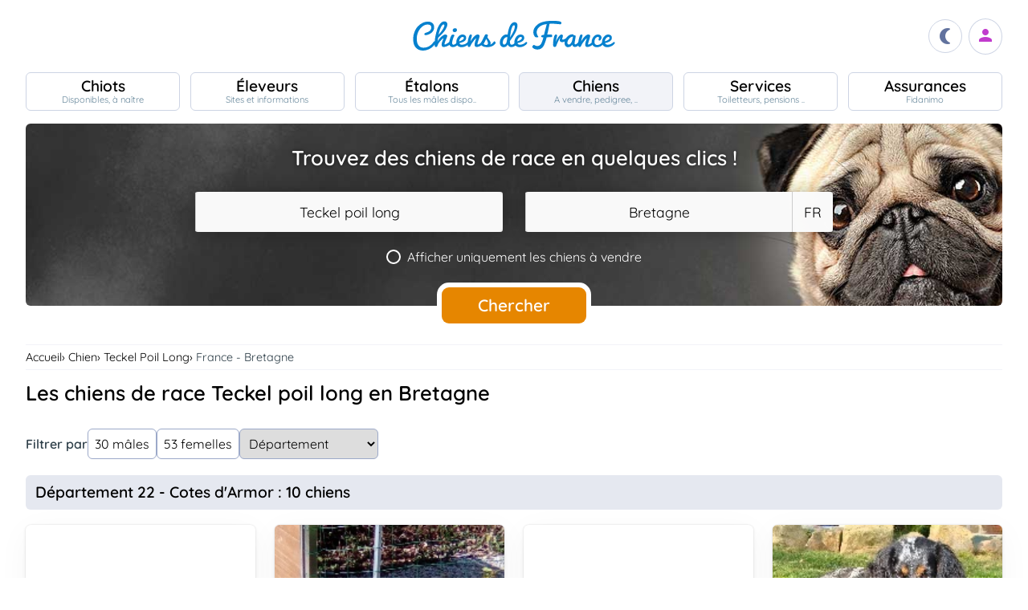

--- FILE ---
content_type: text/html; charset=UTF-8
request_url: https://www.chiens-de-france.com/chiens/teckel-poil-long/france/bretagne
body_size: 21744
content:
<!DOCTYPE html><html lang="fr"><head>
<link rel="dns-prefetch" href="//chiens-de-france.com">
<link rel="dns-prefetch" href="//www.googletagmanager.com">
<link rel="dns-prefetch" href="//pagead2.googlesyndication.com">
<link rel="dns-prefetch" href="//www.chiens-de-france.com">
<link rel="dns-prefetch" href="//schema.org">
<link rel="dns-prefetch" href="//www.chiens-de-france.comphoto">
<link rel="dns-prefetch" href="//agriculture.gouv.fr">
<link rel="dns-prefetch" href="//www.chiots-de-france.com"><script> window.googletag = window.googletag || { cmd: [] }; googletag.cmd.push(function () { googletag.pubads().set("page_url", "http://chiens-de-france.com "); }); </script><script async src="https://www.googletagmanager.com/gtag/js?id=UA-4102505-1" defer></script><script> window.dataLayer = window.dataLayer || []; function gtag(){dataLayer.push(arguments);} gtag('js', new Date()); gtag('config', 'UA-4102505-1', { 'anonymize_ip': true }); gtag('config', 'UA-4102505-10', { 'anonymize_ip': true }); gtag('config', 'G-LN6X65ZMEH');</script><script async src="https://pagead2.googlesyndication.com/pagead/js/adsbygoogle.js?client=ca-pub-3149658572215496" crossorigin="anonymous" defer></script><meta charset="utf-8"><meta name="viewport" content="initial-scale=1.0"><meta name="description" content="Trouvez un chien de race Teckel poil long en Bretagne. Description détaillée, photos, pedigree, prix, toutes les informations sont sur Chiens de France"/><meta name="Author" content="Chiens-de-France" /><meta name="Copyright" content="Chiens-de-France" /><meta name="apple-mobile-web-app-capable" content="yes"><meta property="og:type" content="article" /><meta property="og:url" content="https://www.chiens-de-france.com/chiens/teckel-poil-long/france/bretagne" /><meta property="og:title" content="Les chiens de race Teckel poil long en Bretagne" /><meta property="og:description" content="Trouvez un chien de race Teckel poil long en Bretagne. Description détaillée, photos, pedigree, prix, toutes les informations sont sur Chiens de France" /><meta property="og:image" content="https://www.chiens-de-france.com/media/log-cdf-b.png" /><link rel="shortcut icon" type="image/x-icon" href="/favicon.ico"><script src="https://www.chiens-de-france.com/inc/js/app.js?a" defer></script><script defer src="https://www.chiens-de-france.com/inc/js/filtres.js"></script><link rel="preload" href="https://www.chiens-de-france.com/inc/fonts/quicksand-v22-latin-regular.woff" as="font" type="font/woff2" crossorigin><link rel="preload" href="https://www.chiens-de-france.com/inc/fonts/quicksand-v22-latin-regular.woff2" as="font" type="font/woff2" crossorigin><link rel="preload" href="https://www.chiens-de-france.com/inc/fonts/Marianne-Regular.woff" as="font" type="font/woff2" crossorigin><link rel="preload" href="https://www.chiens-de-france.com/inc/fonts/Marianne-Regular.woff2" as="font" type="font/woff2" crossorigin><link rel="preload" href="https://www.chiens-de-france.com/inc/fonts/materialicons/flUhRq6tzZclQEJ-Vdg-IuiaDsNc.woff2" as="font" type="font/woff2" crossorigin><link href="https://www.chiens-de-france.com/inc/css/v5-style.css?v1.2.66" rel="stylesheet" type="text/css" ><title>Les chiens de race Teckel poil long en Bretagne</title>
<style>.page_speed_767917901{ display:none; } .page_speed_1675814631{ display:block }</style>
</head><body><script> const sec = document.querySelector('body'); let darkMode = document.cookie.split('; ').find((e) => e.startsWith('darkMode=')); if(!darkMode) { document.cookie = "darkMode=false; path=/"; }else{ if(darkMode.split("=")[1] == "true") sec.classList.add('dark'); }</script><header><div class="nav-mobile-l"></div><div class="logcdf"><a href="https://www.chiens-de-france.com" title="Chiens de France" class="chiensdefrance"></a></div><div class="nav-mobile-r" role="navigation"><div class="fast-dark toggle"><span class="material-icons"></span></div><div class="fast-account"><a href="https://www.chiens-de-france.com/eleveurs/identifier" title="Se connecter à l&#039;admin des éleveurs ou création de compte"><span class="material-icons"></span></a></div><div class="fast-hamb" onclick="openNav()"><span class="material-icons"></span></div></div><div id="nav-mob" class="bout-gal"><div class="nav-mobile-cont"><div class="nav-mobile-top"><div class="nav-mobile-l"><a href="https://www.chiens-de-france.com" title="Retour à l'accueil" class="fast-home"><span class="material-icons"></span></a></div><a href="https://www.chiens-de-france.com" title="Chiens de France, site reférence des chiots et chiens de race" class="chiensdefrance"></a><div class="nav-mobile-r"><div class="fast-dark toggle"><span class="material-icons"></span></div><a href="javascript:void(0)" class="fast-close" onclick="closeNav()"><span class="material-icons"></span></a></div></div><div class="nav-mobile "><a href="https://www.chiens-de-france.com/chiots" class="chiots" title="Chiots inscrits au livre des origines Français (LOF) à vendre"><span>Chiots</span><span>Disponibles, à naître</span></a><a href="https://www.chiens-de-france.com/eleveurs" class="eleveurs" title="Tous les éleveurs de chiens de France"><span>Éleveurs</span><span>Sites et informations</span></a><a href="https://www.chiens-de-france.com/etalons" class="etalons" title="Tous les étalons disponibles sur chiens-de-france.com"><span>Étalons</span><span>Tous les mâles dispo..</span></a><a href="https://www.chiens-de-france.com/chiens" class="chiens" title="Les chiens de race"><span>Chiens</span><span>A vendre, pedigree, ..</span></a><a href="https://www.chiens-de-france.com/services" class="services" title="Pensions, toiletteurs, dresseurs... Retrouvez tous les sevices autour du chien"><span>Services</span><span>Toiletteurs, pensions ..</span></a><a href="https://www.chiens-de-france.com/fidanimo" class="services" title="Fidanimo votre assurance santé animale"><span>Assurances</span><span>Fidanimo</span></a><a href="https://www.chiens-de-france.com/eleveurs/identifier" class="connexion" title="Se connecter à l&#039;admin des éleveurs ou création de compte"><span>Connexion</span><span>Ou créez votre compte</span><span></span></a></div><a class="ad-purina" href="https://www.chiens-de-france.com/purina/produit" title="Club Purina Proplan"></a></div></div><script> function openNav() { document.getElementById("nav-mob").style.width = "100%"; } function closeNav() { document.getElementById("nav-mob").style.width = "0%"; } </script></header><nav><a href="https://www.chiens-de-france.com/chiots" class="chiots " title="Chiots inscrits au livre des origines Français (LOF) à vendre"><span>Chiots</span><span>Disponibles, à naître</span></a><a href="https://www.chiens-de-france.com/eleveurs" class="eleveurs " title="Tous les éleveurs de chiens de France"><span>Éleveurs</span><span>Sites et informations</span></a><a href="https://www.chiens-de-france.com/etalons" class="etalons " title="Tous les étalons disponibles sur chiens-de-france.com"><span>Étalons</span><span>Tous les mâles dispo..</span></a><a href="https://www.chiens-de-france.com/chiens" class="chiens actif " title="Les chiens de race"><span>Chiens</span><span>A vendre, pedigree, ..</span></a><a href="https://www.chiens-de-france.com/services" class="services " title="Pensions, toiletteurs, dresseurs... Retrouvez tous les sevices autour du chien"><span>Services</span><span>Toiletteurs, pensions ..</span></a><a href="https://www.chiens-de-france.com/fidanimo" class="assurance " title="Fidanimo votre assurance santé animale"><span>Assurances</span><span>Fidanimo</span></a><a href="https://www.chiens-de-france.com/eleveurs/identifier" class="connexion " title="Se connecter à l&#039;admin des éleveurs ou création de compte"><span>Connexion</span><span>Ou créez votre compte</span><span class="ic-con"><span class="material-icons"></span></span></a></nav><div class="content"><section class="glob"><div class="search search_chiens"><div class="search-titre"> Trouvez des chiens de race en quelques clics ! </div><form method="GET" name="recherche" action="https://www.chiens-de-france.com/recherche"><input type="hidden" name="_token" value=""><div class="xtz"><div class="search_race"><select name="races" class="page_speed_767917901" id="races" ><option value="">Sélectionnez une race</option></select></div><div class="search_region"><select name="region" class="page_speed_767917901" id="region"><option value="">Sélectionnez une région</option></select><select name="pays" class="page_speed_767917901" id="pays"></select></div><div class="search_vente"><label><input type="checkbox" name="vente" value="1" /><span class="coch"><span class="tchek"></span><span>Afficher uniquement les chiens à vendre</span></span></label></div><div class="search_rub"><input type="hidden" name="type_search" value="chiens" /></div></div><div class="search_bout"><button type="submit" id="search">Chercher</button></div></form><script async src="/inc/js/choices.js" defer></script><script defer src="/js/choices_app.js"></script><link href="https://www.chiens-de-france.com/inc/css/choices.min.css" rel="stylesheet" type="text/css" ><script> var APP_CHOICE_REGION = [{"value":1,"label":"Auvergne-Rhone-Alpes","customProperties":{"slug":"auvergne-rhone-alpes","pays":65}},{"value":2,"label":"Bourgogne-Franche-Comte","customProperties":{"slug":"bourgogne-franche-comte","pays":65}},{"value":3,"label":"Bretagne","customProperties":{"slug":"bretagne","pays":65}},{"value":4,"label":"Centre-Val de Loire","customProperties":{"slug":"centre-val-de-loire","pays":65}},{"value":5,"label":"Corse","customProperties":{"slug":"corse","pays":65}},{"value":6,"label":"Grand Est","customProperties":{"slug":"grand-est","pays":65}},{"value":7,"label":"Hauts-de-France","customProperties":{"slug":"hauts-de-france","pays":65}},{"value":8,"label":"Ile De France","customProperties":{"slug":"ile-de-france","pays":65}},{"value":9,"label":"Normandie","customProperties":{"slug":"normandie","pays":65}},{"value":10,"label":"Nouvelle-Aquitaine","customProperties":{"slug":"nouvelle-aquitaine","pays":65}},{"value":11,"label":"Occitanie","customProperties":{"slug":"occitanie","pays":65}},{"value":12,"label":"Pays de la Loire","customProperties":{"slug":"pays-de-la-loire","pays":65}},{"value":13,"label":"Provence Alpes Cote D'Azur","customProperties":{"slug":"provence-alpes-cote-dazur","pays":65}},{"value":23,"label":"Guadeloupe","customProperties":{"slug":"guadeloupe","pays":65}},{"value":24,"label":"Guyane","customProperties":{"slug":"guyane","pays":65}},{"value":25,"label":"Martinique","customProperties":{"slug":"martinique","pays":65}},{"value":26,"label":"Reunion","customProperties":{"slug":"reunion","pays":65}},{"value":27,"label":"Mayotte","customProperties":{"slug":"mayotte","pays":65}},{"value":100,"label":"Region Flamande","customProperties":{"slug":"region-flamande","pays":20}},{"value":101,"label":"Region Bruxelles","customProperties":{"slug":"region-bruxelles","pays":20}},{"value":102,"label":"Wallonie","customProperties":{"slug":"wallonie","pays":20}},{"value":203,"label":"Luxembourg","customProperties":{"slug":"luxembourg","pays":104}},{"value":3601,"label":"Alberta","customProperties":{"slug":"alberta","pays":36}},{"value":3602,"label":"Colombie-Britannique","customProperties":{"slug":"colombie-britannique","pays":36}},{"value":3603,"label":"\u00cele-du-Prince-\u00c9douard","customProperties":{"slug":"ile-du-prince-edouard","pays":36}},{"value":3604,"label":"Manitoba","customProperties":{"slug":"manitoba","pays":36}},{"value":3605,"label":"Nouveau-Brunswick","customProperties":{"slug":"nouveau-brunswick","pays":36}},{"value":3606,"label":"Nouvelle-\u00c9cosse","customProperties":{"slug":"nouvelle-ecosse","pays":36}},{"value":3607,"label":"Nunavut","customProperties":{"slug":"nunavut","pays":36}},{"value":3608,"label":"Ontario","customProperties":{"slug":"ontario","pays":36}},{"value":3609,"label":"Qu\u00e9bec","customProperties":{"slug":"quebec","pays":36}},{"value":3610,"label":"Saskatchewan","customProperties":{"slug":"saskatchewan","pays":36}},{"value":3611,"label":"Terre-Neuve et Labrador","customProperties":{"slug":"terre-neuve-et-labrador","pays":36}},{"value":3612,"label":"Territoires du Nord-Ouest","customProperties":{"slug":"territoires-du-nord-ouest","pays":36}},{"value":3613,"label":"Yukon","customProperties":{"slug":"yukon","pays":36}},{"value":5901,"label":"Andalousie","customProperties":{"slug":"andalousie","pays":59}},{"value":5902,"label":"Aragon","customProperties":{"slug":"aragon","pays":59}},{"value":5903,"label":"Asturies","customProperties":{"slug":"asturies","pays":59}},{"value":5904,"label":"Canaries","customProperties":{"slug":"canaries","pays":59}},{"value":5905,"label":"Cantabrie","customProperties":{"slug":"cantabrie","pays":59}},{"value":5906,"label":"Castille et Le\u00f3n","customProperties":{"slug":"castille-et-leon","pays":59}},{"value":5907,"label":"Castille-La Manche","customProperties":{"slug":"castille-la-manche","pays":59}},{"value":5908,"label":"Catalogne","customProperties":{"slug":"catalogne","pays":59}},{"value":5909,"label":"Estr\u00e9madure","customProperties":{"slug":"estremadure","pays":59}},{"value":5910,"label":"Galice","customProperties":{"slug":"galice","pays":59}},{"value":5911,"label":"\u00celes Bal\u00e9ares","customProperties":{"slug":"iles-baleares","pays":59}},{"value":5912,"label":"La Rioja","customProperties":{"slug":"la-rioja","pays":59}},{"value":5913,"label":"Madrid","customProperties":{"slug":"madrid","pays":59}},{"value":5914,"label":"Murcie","customProperties":{"slug":"murcie","pays":59}},{"value":5915,"label":"Navarre","customProperties":{"slug":"navarre","pays":59}},{"value":5916,"label":"Pays Basque","customProperties":{"slug":"pays-basque","pays":59}},{"value":5917,"label":"Valence","customProperties":{"slug":"valence","pays":59}},{"value":5918,"label":"Abruzzes","customProperties":{"slug":"abruzzes","pays":87}},{"value":17001,"label":"Zurich","customProperties":{"slug":"zurich","pays":170}},{"value":17002,"label":"Berne (Bern)","customProperties":{"slug":"berne-bern","pays":170}},{"value":17003,"label":"Lucerne","customProperties":{"slug":"lucerne","pays":170}},{"value":17004,"label":"Uri","customProperties":{"slug":"uri","pays":170}},{"value":17005,"label":"Schwytz","customProperties":{"slug":"schwytz","pays":170}},{"value":17006,"label":"Obwald","customProperties":{"slug":"obwald","pays":170}},{"value":17007,"label":"Nidwald","customProperties":{"slug":"nidwald","pays":170}},{"value":17008,"label":"Glaris","customProperties":{"slug":"glaris","pays":170}},{"value":17009,"label":"Zoug","customProperties":{"slug":"zoug","pays":170}},{"value":17010,"label":"Fribourg","customProperties":{"slug":"fribourg","pays":170}},{"value":17011,"label":"Soleure","customProperties":{"slug":"soleure","pays":170}},{"value":17012,"label":"B\u00e2le-Ville","customProperties":{"slug":"bale-ville","pays":170}},{"value":17013,"label":"B\u00e2le-Campagne","customProperties":{"slug":"bale-campagne","pays":170}},{"value":17014,"label":"Schaffhouse","customProperties":{"slug":"schaffhouse","pays":170}},{"value":17015,"label":"Appenzell Rhodes-Ext\u00e9rieures","customProperties":{"slug":"appenzell-rhodes-exterieures","pays":170}},{"value":17016,"label":"Appenzell Rhodes-Int\u00e9rieures","customProperties":{"slug":"appenzell-rhodes-interieures","pays":170}},{"value":17017,"label":"Saint-Gall (St. Gall)","customProperties":{"slug":"saint-gall-st-gall","pays":170}},{"value":17018,"label":"Grisons (Graub\u00fcnden)","customProperties":{"slug":"grisons-graub\u00fcnden","pays":170}},{"value":17019,"label":"Argovie","customProperties":{"slug":"argovie","pays":170}},{"value":17020,"label":"Thurgovie","customProperties":{"slug":"thurgovie","pays":170}},{"value":17021,"label":"Tessin (Ticino)","customProperties":{"slug":"tessin-ticino","pays":170}},{"value":17022,"label":"Vaud","customProperties":{"slug":"vaud","pays":170}},{"value":17023,"label":"Valais","customProperties":{"slug":"valais","pays":170}},{"value":17024,"label":"Neuch\u00e2tel (canton)","customProperties":{"slug":"neuchatel-canton","pays":170}},{"value":17025,"label":"Gen\u00e8ve","customProperties":{"slug":"geneve","pays":170}},{"value":17026,"label":"Jura","customProperties":{"slug":"jura","pays":170}},{"value":17027,"label":"Suisse","customProperties":{"slug":"suisse","pays":170}},{"value":17028,"label":"- Pologne","customProperties":{"slug":"pologne","pays":141}}]; var APP_CHOICE_PAYS = [{"value":"5","label":"DE","customProperties":{"slug":"allemagne"}},{"value":"20","label":"BE","customProperties":{"slug":"belgique"}},{"value":"59","label":"ES","customProperties":{"slug":"espagne"}},{"value":"65","label":"FR","customProperties":{"slug":"france"}},{"value":"87","label":"IT","customProperties":{"slug":"italie"}},{"value":"104","label":"LU","customProperties":{"slug":"luxembourg"}},{"value":"170","label":"CH","customProperties":{"slug":"suisse"}}]; var APP_CHOICE_RACE = [{"value":186,"label":"Affenpinscher","customProperties":{"slug":"affenpinscher","labels":"Affenpinscher","varietes":""}},{"value":7,"label":"Airedale Terrier","customProperties":{"slug":"airedale-terrier","labels":"Airedale Terrier","varietes":""}},{"value":255,"label":"Akita","customProperties":{"slug":"akita","labels":"Akita","varietes":""}},{"value":344,"label":"Akita americain","customProperties":{"slug":"akita-americain","labels":"Akita am\u00e9ricain | American Akita","varietes":""}},{"value":243,"label":"Alaskan Malamute","customProperties":{"slug":"alaskan-malamute","labels":"Alaskan Malamute","varietes":""}},{"value":167,"label":"American Cocker Spaniel","customProperties":{"slug":"american-cocker-spaniel","labels":"American Cocker Spaniel | Cocker Am\u00e9ricain","varietes":""}},{"value":303,"label":"American Foxhound","customProperties":{"slug":"american-foxhound","labels":"American Foxhound","varietes":""}},{"value":286,"label":"American Staffordshire Terrier","customProperties":{"slug":"american-staffordshire-terrier","labels":"American Staffordshire Terrier","varietes":""}},{"value":281,"label":"Ancien chien d'arr\u00eat danois","customProperties":{"slug":"ancien-chien-arret-danois","labels":"Ancien chien d'arr\u00eat danois | Gammel Dansk H\u00f8nsehund","varietes":""}},{"value":325,"label":"Anglo-Fran\u00e7ais de petite venerie","customProperties":{"slug":"anglo-francais-de-petite-venerie","labels":"Anglo-Fran\u00e7ais de petite v\u00e9nerie","varietes":""}},{"value":20,"label":"Ariegeois","customProperties":{"slug":"ariegeois","labels":"Ari\u00e9geois","varietes":""}},{"value":293,"label":"Australian Kelpie","customProperties":{"slug":"australian-kelpie","labels":"Australian Kelpie","varietes":""}},{"value":236,"label":"Australian Silky Terrier","customProperties":{"slug":"australian-silky-terrier","labels":"Australian Silky Terrier","varietes":""}},{"value":356,"label":"Australian Stumpy Tail Cattle Dog","customProperties":{"slug":"australian-stumpy-tail-cattle-dog","labels":"Australian Stumpy Tail Cattle Dog","varietes":""}},{"value":8,"label":"Australian Terrier","customProperties":{"slug":"australian-terrier","labels":"Australian Terrier","varietes":""}},{"value":307,"label":"Azawakh","customProperties":{"slug":"azawakh","labels":"Azawakh","varietes":""}},{"value":381,"label":"Bangkaew de Thailande","customProperties":{"slug":"bangkaew-de-thailande","labels":"Bangkaew de Thailande","varietes":""}},{"value":380,"label":"Barbado de Terceira","customProperties":{"slug":"barbado-de-terceira","labels":"Barbado de Terceira","varietes":""}},{"value":105,"label":"Barbet","customProperties":{"slug":"barbet","labels":"Barbet","varietes":""}},{"value":245,"label":"Barbu tch\u00e8que","customProperties":{"slug":"barbu-tcheque","labels":"Barbu tch\u00e8que | Cesky Fousek","varietes":""}},{"value":193,"label":"Barzoi","customProperties":{"slug":"barzoi","labels":"Barzoi | Russkaya Psovaya Borzaya","varietes":""}},{"value":43,"label":"Basenji","customProperties":{"slug":"basenji","labels":"Basenji","varietes":""}},{"value":34,"label":"Basset Artesien Normand","customProperties":{"slug":"basset-artesien-normand","labels":"Basset art\u00e9sien normand","varietes":""}},{"value":35,"label":"Basset bleu de Gascogne","customProperties":{"slug":"basset-bleu-de-gascogne","labels":"Basset bleu de Gascogne","varietes":""}},{"value":100,"label":"Basset de Westphalie","customProperties":{"slug":"basset-de-westphalie","labels":"Basset de Westphalie | Westf\u00e4lische Dachsbracke","varietes":""}},{"value":254,"label":"Basset des Alpes","customProperties":{"slug":"basset-des-alpes","labels":"Alpenl\u00e4ndische Dachsbracke | Basset des Alpes","varietes":""}},{"value":36,"label":"Basset fauve de Bretagne","customProperties":{"slug":"basset-fauve-de-bretagne","labels":"Basset fauve de Bretagne","varietes":""}},{"value":163,"label":"Basset Hound","customProperties":{"slug":"basset-hound","labels":"Basset Hound","varietes":""}},{"value":130,"label":"Basset Suedois","customProperties":{"slug":"basset-suedois","labels":"Basset su\u00e9dois | Drever","varietes":""}},{"value":161,"label":"Beagle","customProperties":{"slug":"beagle","labels":"Beagle","varietes":""}},{"value":290,"label":"Beagle-Harrier","customProperties":{"slug":"beagle-harrier","labels":"Beagle-Harrier","varietes":""}},{"value":271,"label":"Bearded Collie","customProperties":{"slug":"bearded-collie","labels":"Bearded Collie | Colley barbu","varietes":""}},{"value":9,"label":"Bedlington Terrier","customProperties":{"slug":"bedlington-terrier","labels":"Bedlington Terrier","varietes":""}},{"value":166,"label":"Berger Allemand","customProperties":{"slug":"berger-allemand","labels":"Berger allemand | Deutscher Sch\u00e4ferhund","varietes":""}},{"value":370,"label":"Berger Allemand Poil Long","customProperties":{"slug":"berger-allemand-poil-long","labels":"Berger allemand Poil Long","varietes":""}},{"value":376,"label":"Berger Am\u00e9ricain Miniature ","customProperties":{"slug":"berger-americain","labels":"Mini Berger Americain | Berger Americain Miniature","varietes":""}},{"value":342,"label":"Berger Australien","customProperties":{"slug":"berger-australien","labels":"Berger Australien","varietes":""}},{"value":15,"label":"Berger Belge","customProperties":{"slug":"berger-belge","labels":"Berger Belge | Berger Belge Malinois | Berger Belge Tervueren | Berger Belge Groenendael | Berger Belge Laekenois | Berger Groenendael","varietes":"Groenendael | Laekenois | Malinois | Tervueren"}},{"value":"15|2","label":"Berger Belge (Groenendael)","customProperties":{"slug":"berger-belge","labels":"Berger Belge | Groenendael","varietes":""}},{"value":"15|3","label":"Berger Belge (Laekenois)","customProperties":{"slug":"berger-belge","labels":"Berger Belge | Laekenois","varietes":""}},{"value":"15|4","label":"Berger Belge (Malinois)","customProperties":{"slug":"berger-belge","labels":"Berger Belge | Malinois","varietes":""}},{"value":"15|5","label":"Berger Belge (Tervueren)","customProperties":{"slug":"berger-belge","labels":"Berger Belge | Tervueren","varietes":""}},{"value":194,"label":"Berger Bergamasque","customProperties":{"slug":"berger-bergamasque","labels":"Berger bergamasque | Cane da pastore Bergamasco","varietes":""}},{"value":347,"label":"Berger Blanc Suisse","customProperties":{"slug":"berger-blanc-suisse","labels":"Berger Blanc Suisse","varietes":""}},{"value":87,"label":"Berger catalan","customProperties":{"slug":"berger-catalan","labels":"Berger catalan | Gos d'Atura Catal\u00e1-Perro de pastor catal\u00e1n","varietes":""}},{"value":277,"label":"Berger croate","customProperties":{"slug":"berger-croate","labels":"Berger croate | Hrvatski Ovcar","varietes":""}},{"value":335,"label":"Berger d'Asie Centrale","customProperties":{"slug":"berger-asie-centrale","labels":"Berger d'Asie Centrale | Sredneasiatska\u00efa Ovtcharka","varietes":""}},{"value":44,"label":"Berger de Beauce","customProperties":{"slug":"berger-de-beauce","labels":"Beauceron | Berger de Beauce","varietes":""}},{"value":383,"label":"Berger de boheme","customProperties":{"slug":"berger-de-boheme","labels":"Berger de boheme","varietes":""}},{"value":372,"label":"Berger de Bosnie-Herzegovine et de Croatie","customProperties":{"slug":"berger-de-bosnie-herzegovine","labels":"Berger de Bosnie-Herzegovine et de Croatie","varietes":""}},{"value":113,"label":"Berger de Brie","customProperties":{"slug":"berger-de-brie","labels":"Berger de Brie | Briard","varietes":""}},{"value":201,"label":"Berger de la Maremme et des Abruzzes","customProperties":{"slug":"berger-de-maremme-et-des-abruzzes","labels":"Berger de la Maremme et des Abruzzes | Cane da pastore Maremmano-Abruzzese","varietes":""}},{"value":93,"label":"Berger de la Serra de Aires","customProperties":{"slug":"berger-de-la-serra-de-aires","labels":"Berger de la Serra de Aires | Berger Portugais | C\u00e3o da Serra de Aires","varietes":""}},{"value":321,"label":"Berger de Majorque","customProperties":{"slug":"berger-de-majorque","labels":"Berger de Majorque | Ca de Bestiar - Perro de pastor mallorqu\u00edn","varietes":""}},{"value":176,"label":"Berger de Picardie","customProperties":{"slug":"berger-de-picardie","labels":"Berger de Picardie | Berger Picard","varietes":""}},{"value":252,"label":"Berger de Podhale - Tatra","customProperties":{"slug":"berger-de-podhale","labels":"Berger de Podhale | Berger de Podhale - Tatra | Berger des Tatras | Polski Owczarek Podhalanski","varietes":""}},{"value":326,"label":"Berger de Russie meridionale","customProperties":{"slug":"berger-de-russie-meridionale","labels":"Berger de Russie m\u00e9ridionale | Ioujnorousska\u00efa Ovtcharka","varietes":""}},{"value":138,"label":"Berger des Pyrenees \u00e0 face rase","customProperties":{"slug":"berger-des-pyrenees-a-face-rase","labels":"Berger des Pyr\u00e9n\u00e9es \u00e0 face rase","varietes":""}},{"value":141,"label":"Berger des Pyrenees \u00e0 poil long","customProperties":{"slug":"berger-des-pyrenees-a-poil-long","labels":"Berger des Pyr\u00e9n\u00e9es \u00e0 poil long","varietes":""}},{"value":328,"label":"Berger du Caucase","customProperties":{"slug":"berger-du-caucase","labels":"Berger du Caucase | Kavkazska\u00efa Ovtcharka","varietes":""}},{"value":278,"label":"Berger du massif du Karst","customProperties":{"slug":"berger-du-massif-du-karst","labels":"Berger du massif du Karst | Kraski Ovcar","varietes":""}},{"value":284,"label":"Berger finnois de Laponie","customProperties":{"slug":"berger-finnois-de-laponie","labels":"Berger finnois de Laponie | Lapinporoko\u00efra","varietes":""}},{"value":223,"label":"Berger hollandais","customProperties":{"slug":"berger-hollandais","labels":"Berger hollandais | Hollandse Herdershond","varietes":""}},{"value":289,"label":"Berger islandais","customProperties":{"slug":"berger-islandais","labels":"Berger islandais | Islenkur Fj\u00e1rhundur","varietes":""}},{"value":331,"label":"Berger Kangal","customProperties":{"slug":"berger-kangal","labels":"Berger d'Anatolie | Coban K\u00f6pegi | Berger Kangal","varietes":""}},{"value":251,"label":"Berger Polonais de plaine","customProperties":{"slug":"berger-de-polonais-de-plaine","labels":"Berger Polonais de plaine | Nizinny | Polski Owczarek Nizinny","varietes":""}},{"value":41,"label":"Berger Yougoslave de Charplanina","customProperties":{"slug":"berger-yougoslave-de-charplanina","labels":"Berger Yougoslave de Charplanina | Sarplaninac | ugoslovenski Ovcarski Pas-Sarplaninac","varietes":""}},{"value":196,"label":"Bichon Bolonais","customProperties":{"slug":"bichon-bolonais","labels":"Bichon bolonais | Bolognese","varietes":""}},{"value":215,"label":"Bichon Frise","customProperties":{"slug":"bichon-frise","labels":"Bichon fris\u00e9","varietes":""}},{"value":250,"label":"Bichon Havanais","customProperties":{"slug":"bichon-havanais","labels":"Bichon Havanais","varietes":""}},{"value":65,"label":"Bichon maltais","customProperties":{"slug":"bichon-maltais","labels":"Bichon maltais | Maltese","varietes":""}},{"value":388,"label":"Biewer Terrier","customProperties":{"slug":"biewer-terrier","labels":"Biewer Terrier","varietes":""}},{"value":25,"label":"Billy","customProperties":{"slug":"billy","labels":"Billy","varietes":""}},{"value":16,"label":"Bobtail","customProperties":{"slug":"bobtail","labels":"Berger anglais ancestral | Bobtail | Old English Sheepdog","varietes":""}},{"value":297,"label":"Border Collie","customProperties":{"slug":"border-collie","labels":"Border Collie","varietes":""}},{"value":10,"label":"Border Terrier","customProperties":{"slug":"border-terrier","labels":"Border Terrier","varietes":""}},{"value":140,"label":"Boston Terrier","customProperties":{"slug":"boston-terrier","labels":"Boston Terrier","varietes":""}},{"value":101,"label":"Bouledogue fran\u00e7ais","customProperties":{"slug":"bouledogue-francais","labels":"Bouledogue fran\u00e7ais","varietes":""}},{"value":287,"label":"Bouvier australien","customProperties":{"slug":"bouvier-australien","labels":"Australian Cattle Dog | Bouvier australien","varietes":""}},{"value":45,"label":"Bouvier Bernois","customProperties":{"slug":"bouvier-bernois","labels":"Berner Sennenhund | Bouvier bernois","varietes":""}},{"value":46,"label":"Bouvier de l'Appenzell (appenzellois)","customProperties":{"slug":"bouvier-de-appenzell","labels":"Appenzeller Sennenhund | Bouvier appenzellois | Bouvier de l'Appenzell (appenzellois)","varietes":""}},{"value":47,"label":"Bouvier de l'Entlebuch","customProperties":{"slug":"bouvier-de-entlebuch","labels":"Bouvier de l'Entlebuch | Entlebucher Sennenhund","varietes":""}},{"value":171,"label":"Bouvier des Ardennes","customProperties":{"slug":"bouvier-des-ardennes","labels":"Bouvier des Ardennes","varietes":""}},{"value":191,"label":"Bouvier des Flandres","customProperties":{"slug":"bouvier-des-flandres","labels":"Bouvier des Flandres | Vlaamse Koehond","varietes":""}},{"value":144,"label":"Boxer","customProperties":{"slug":"boxer","labels":"Boxer | Boxer allemand | Deutscher Boxer","varietes":""}},{"value":299,"label":"Brachet allemand","customProperties":{"slug":"brachet-allemand","labels":"Brachet allemand | Deutsche Bracke","varietes":""}},{"value":63,"label":"Brachet autrichien noir et feu","customProperties":{"slug":"brachet-autrichien-noir-et-feu","labels":"Brachet autrichien noir et feu | Brandlbracke","varietes":""}},{"value":62,"label":"Brachet de Styrie \u00e0 poil dur","customProperties":{"slug":"brachet-de-styrie-a-poil-dur","labels":"Brachet de Styrie \u00e0 poil dur | Steirische Rauhhaarbracke","varietes":""}},{"value":52,"label":"Brachet Polonais","customProperties":{"slug":"brachet-polonais","labels":"Brachet polonais | Ogar Polski","varietes":""}},{"value":68,"label":"Brachet tyrolien","customProperties":{"slug":"brachet-tyrolien","labels":"Brachet tyrolien | Tiroler Bracke","varietes":""}},{"value":119,"label":"Braque allemand \u00e0 poil court","customProperties":{"slug":"braque-allemand-a-poil-court","labels":"Braque allemand \u00e0 poil court | Deutsch Kurzhaar | Deutsche Stichelhaariger Vorstehhund","varietes":""}},{"value":180,"label":"Braque d'Auvergne","customProperties":{"slug":"braque-auvergne","labels":"Braque d'Auvergne","varietes":""}},{"value":177,"label":"Braque de l'Ari\u00e8ge","customProperties":{"slug":"braque-de-ariege","labels":"Braque de l'Ari\u00e8ge","varietes":""}},{"value":99,"label":"Braque de Weimar","customProperties":{"slug":"braque-de-weimar","labels":"Braque de Weimar | Weimaraner","varietes":""}},{"value":179,"label":"Braque du Bourbonnais","customProperties":{"slug":"braque-du-bourbonnais","labels":"Braque du Bourbonnais","varietes":""}},{"value":133,"label":"Braque fran\u00e7ais, type Gascogne (grande taille)","customProperties":{"slug":"grand-braque-francais","labels":"Braque fran\u00e7ais, type Gascogne (grande taille)","varietes":""}},{"value":134,"label":"Braque fran\u00e7ais, type Pyrenees (petite taille)","customProperties":{"slug":"petit-braque-francais","labels":"Braque fran\u00e7ais, type Pyr\u00e9n\u00e9es (petite taille)","varietes":""}},{"value":57,"label":"Braque hongrois \u00e0 poil court (Vizsla)","customProperties":{"slug":"braque-hongrois-a-poil-court","labels":"Braque hongrois \u00e0 poil court - Vizsla | R\u00f6vidsz\u00f6r\u00fc Magyar Vizsla","varietes":""}},{"value":239,"label":"Braque hongrois \u00e0 poil dur","customProperties":{"slug":"braque-hongrois-a-poil-dur","labels":"Braque hongrois \u00e0 poil dur | Drotz\u00f6r\u00fc Magyar Vizsla","varietes":""}},{"value":202,"label":"Braque Italien","customProperties":{"slug":"braque-italien","labels":"Bracco Italiano | Braque italien","varietes":""}},{"value":115,"label":"Braque Saint-Germain","customProperties":{"slug":"braque-saint-germain","labels":"Braque Saint-Germain","varietes":""}},{"value":382,"label":"Braque slovaque a poil dur","customProperties":{"slug":"braque-slovaque-poil-dur","labels":"Braque slovaque a poil dur | Slovensky hrubosrsty Stavac\r\n","varietes":""}},{"value":374,"label":"Briquet de Provence","customProperties":{"slug":"briquet-de-provence","labels":"Briquet de Provence","varietes":""}},{"value":19,"label":"Briquet griffon vendeen","customProperties":{"slug":"briquet-griffon-vendeen","labels":"Briquet griffon vend\u00e9en","varietes":""}},{"value":315,"label":"Broholmer","customProperties":{"slug":"broholmer","labels":"Broholmer","varietes":""}},{"value":59,"label":"Bruno du Jura type Bruno","customProperties":{"slug":"bruno-du-jura-type-bruno","labels":"Bruno du Jura | Bruno du Jura type Bruno | Schweizer Laufhund-Chien Courant Suisse","varietes":""}},{"value":353,"label":"Bruno du Jura type St Hubert","customProperties":{"slug":"bruno-du-jura-type-st-hubert","labels":"Bruno du Jura type St Hubert","varietes":""}},{"value":359,"label":"Bruno St Hubert Fran\u00e7ais","customProperties":{"slug":"bruno-st-hubert-francais","labels":"Bruno St Hubert Fran\u00e7ais","varietes":""}},{"value":237,"label":"Buhund norvegien","customProperties":{"slug":"buhund-norvegien","labels":"Buhund norv\u00e9gien | Norsk Buhund","varietes":""}},{"value":11,"label":"Bull Terrier","customProperties":{"slug":"bull-terrier","labels":"Bull Terrier","varietes":""}},{"value":363,"label":"Bull Terrier Miniature","customProperties":{"slug":"bull-terrier-miniature","labels":"Bull Terrier Miniature","varietes":""}},{"value":149,"label":"Bulldog Anglais","customProperties":{"slug":"bulldog-anglais","labels":"Bulldog | Bulldog Anglais | English Bulldog","varietes":""}},{"value":375,"label":"Bulldog continental","customProperties":{"slug":"bulldog-continental","labels":"continental Bulldog | Bulldog continental","varietes":""}},{"value":157,"label":"Bullmastiff","customProperties":{"slug":"bullmastiff","labels":"Bullmastiff","varietes":""}},{"value":4,"label":"Cairn Terrier","customProperties":{"slug":"cairn-terrier","labels":"Cairn Terrier","varietes":""}},{"value":273,"label":"Canaan Dog","customProperties":{"slug":"canaan-dog","labels":"Canaan Dog","varietes":""}},{"value":348,"label":"Cane Corso","customProperties":{"slug":"cane-corso","labels":"Cane Corso","varietes":""}},{"value":389,"label":"Cane da pastore della sila","customProperties":{"slug":"cane-da-pastore-della-sila","labels":"Cane da pastore della sila","varietes":""}},{"value":172,"label":"Caniche","customProperties":{"slug":"caniche","labels":"Caniche","varietes":""}},{"value":361,"label":"Cao de Gado Transmontano","customProperties":{"slug":"cao-de-gado-transmontano","labels":"Cao de Gado Transmontano","varietes":""}},{"value":340,"label":"Cao Fila de S\u00e3o Miguel","customProperties":{"slug":"cao-fila-de-sao-miguel","labels":"Cao Fila de S\u00e3o Miguel","varietes":""}},{"value":253,"label":"Carlin","customProperties":{"slug":"carlin","labels":"Carlin | Pug","varietes":""}},{"value":136,"label":"Cavalier King Charles Spaniel","customProperties":{"slug":"cavalier-king-charles","labels":"Cavalier King Charles Spaniel | Epagneul Cavalier King Charles","varietes":""}},{"value":354,"label":"Chien Berger Roumain de Mioritza","customProperties":{"slug":"chien-berger-roumain-de-mioritza","labels":"Chien Berger Roumain de Mioritza","varietes":""}},{"value":355,"label":"Chien Berger Roumain des Carpates","customProperties":{"slug":"chien-berger-roumain-des-carpates","labels":"Chien Berger Roumain des Carpates","varietes":""}},{"value":288,"label":"Chien chinois \u00e0 cr\u00eate","customProperties":{"slug":"chien-chinois-a-crete","labels":"Chien chinois \u00e0 cr\u00eate | Chinese Crested Dog","varietes":""}},{"value":152,"label":"Chien courant d'Istrie \u00e0 poil dur","customProperties":{"slug":"chien-courant-istrie-a-poil-dur","labels":"Chien courant d'Istrie \u00e0 poil dur | Istarski Ostrodlaki Gonic","varietes":""}},{"value":151,"label":"Chien courant d'Istrie \u00e0 poil ras","customProperties":{"slug":"chien-courant-istrie-a-poil-ras","labels":"Chien courant d'Istrie \u00e0 poil ras | Istarski Kratkodlaki Gonic","varietes":""}},{"value":155,"label":"Chien courant de Bosnie \u00e0 poil dur","customProperties":{"slug":"chien-courant-de-bosnie-a-poil-dur","labels":"Barak | Bosanski Ostrodlaki Gonic Barak | Chien courant de Bosnie \u00e0 poil dur","varietes":""}},{"value":154,"label":"Chien courant de la vallee de la Save","customProperties":{"slug":"chien-courant-de-la-vallee-de-save","labels":"Chien courant de la vallee de la Save | Posavski Gonic","varietes":""}},{"value":241,"label":"Chien courant de Transylvanie","customProperties":{"slug":"chien-courant-de-transylvanie","labels":"Chien courant de Transylvanie | Erd\u00e9lyi Kop\u00f3","varietes":""}},{"value":204,"label":"Chien courant Espagnol","customProperties":{"slug":"chien-courant-espagnol","labels":"Chien courant espagnol | Sabueso Espa\u00f1o","varietes":""}},{"value":51,"label":"Chien courant finnois","customProperties":{"slug":"chien-courant-finnois","labels":"Chien courant finnois","varietes":""}},{"value":214,"label":"Chien courant grec","customProperties":{"slug":"chien-courant-grec","labels":"Chien courant grec | Hellinikos Ichnilatis","varietes":""}},{"value":267,"label":"Chien courant Halden","customProperties":{"slug":"chien-courant-halden","labels":"Chien courant Halden | Haldenst\u00f8vare","varietes":""}},{"value":132,"label":"Chien courant Hamilton","customProperties":{"slug":"chien-courant-hamilton","labels":"Chien courant Hamilton | Hamiltonst\u00f6vare","varietes":""}},{"value":266,"label":"Chien courant Hygen","customProperties":{"slug":"chien-courant-hygen","labels":"Chien courant Hygen | Hygenhund","varietes":""}},{"value":198,"label":"Chien courant italien Poil dur","customProperties":{"slug":"chien-courant-italien-poil-dur","labels":"Chien courant italien Poil dur | Segugio Italiano a Pelo Forte","varietes":""}},{"value":337,"label":"Chien courant italien Poil ras","customProperties":{"slug":"chien-courant-italien-poil-ras","labels":"Chien courant italien Poil ras | Segugio Italiano","varietes":""}},{"value":203,"label":"Chien courant Norvegien","customProperties":{"slug":"chien-courant-norvegien","labels":"Chien courant norv\u00e9gien | Dunker","varietes":""}},{"value":369,"label":"Chien Courant Polonais","customProperties":{"slug":"chien-courant-polonais","labels":"Chien Courant Polonais | Gonczy Polski","varietes":""}},{"value":129,"label":"Chien courant Schiller","customProperties":{"slug":"chien-courant-schiller","labels":"Chien courant Schiller | Schillerst\u00f6vare","varietes":""}},{"value":150,"label":"Chien courant Serbe","customProperties":{"slug":"chien-courant-serbe","labels":"Balkanski Gonic | Chien courant serbe | Srpski\u00a0Gonic","varietes":""}},{"value":279,"label":"Chien courant serbe de montagne","customProperties":{"slug":"chien-courant-serbe-de-montagne","labels":"Chien courant serbe de montagne | Srpski Planinski Gonic","varietes":""}},{"value":244,"label":"Chien courant slovaque","customProperties":{"slug":"chien-courant-slovaque","labels":"Chien courant slovaque | Slovensk\u00fd Kopov","varietes":""}},{"value":60,"label":"Chien courant suisse","customProperties":{"slug":"chien-courant-suisse","labels":"Chien courant suisse | Petit chien courant suisse | Schweizerischer Niederlaufhund","varietes":"Courant bernois | Bruno du Jura | Courant lucernois | Courant schwytzois"}},{"value":"60|6","label":"Chien courant suisse (Courant bernois)","customProperties":{"slug":"chien-courant-suisse","labels":"Chien courant suisse | Courant bernois","varietes":""}},{"value":"60|7","label":"Chien courant suisse (Bruno du Jura)","customProperties":{"slug":"chien-courant-suisse","labels":"Chien courant suisse | Bruno du Jura","varietes":""}},{"value":"60|8","label":"Chien courant suisse (Courant lucernois)","customProperties":{"slug":"chien-courant-suisse","labels":"Chien courant suisse | Courant lucernois","varietes":""}},{"value":"60|9","label":"Chien courant suisse (Courant schwytzois)","customProperties":{"slug":"chien-courant-suisse","labels":"Chien courant suisse | Courant schwytzois","varietes":""}},{"value":229,"label":"Chien courant tricolore serbe","customProperties":{"slug":"chien-courant-tricolore-serbe","labels":"Chien courant tricolore serbe | Srpski\u00a0Trobojni Gonic","varietes":""}},{"value":98,"label":"Chien d'arr\u00eat allemand \u00e0 poil dur","customProperties":{"slug":"chien-arret-allemand-a-poil-dur","labels":"Chien d'arr\u00eat allemand \u00e0 poil dur | Deutsch Drahthaar | Drahthaar","varietes":""}},{"value":117,"label":"Chien d'arr\u00eat allemand \u00e0 poil long","customProperties":{"slug":"chien-arret-allemand-a-poil-long","labels":"Chien d'arr\u00eat allemand \u00e0 poil long | Deutsch Langhaar","varietes":""}},{"value":232,"label":"Chien d'arr\u00eat allemand \u00e0 poil raide","customProperties":{"slug":"chien-arret-allemand-a-poil-raide","labels":"Chien d'arr\u00eat allemand \u00e0 poil raide | Deutsch Stichelhaar","varietes":""}},{"value":222,"label":"Chien d'arr\u00eat frison","customProperties":{"slug":"chien-arret-frison","labels":"Chien d'arr\u00eat frison | Stabyhoun","varietes":""}},{"value":165,"label":"Chien d'arr\u00eat italien \u00e0 poil dur","customProperties":{"slug":"chien-arret-italien-a-poil-dur","labels":"Chien d'arr\u00eat italien \u00e0 poil dur | Spinone Italiano","varietes":""}},{"value":187,"label":"Chien d'arr\u00eat Portugais","customProperties":{"slug":"chien-arret-portugais","labels":"Chien d'arr\u00eat portugais | Perdigueiro Portugu\u00eas","varietes":""}},{"value":28,"label":"Chien d'Artois","customProperties":{"slug":"chien-artois","labels":"Chien d'Artois","varietes":""}},{"value":301,"label":"Chien d'eau americain","customProperties":{"slug":"chien-eau-americain","labels":"American Water Spaniel | Chien d'eau am\u00e9ricain","varietes":""}},{"value":336,"label":"Chien d'eau espagnol","customProperties":{"slug":"chien-eau-espagnol","labels":"Chien d'eau espagnol | Perro de agua Espa\u00f1ol","varietes":""}},{"value":221,"label":"Chien d'eau frison","customProperties":{"slug":"chien-eau-frison","labels":"Chien d'eau frison | Wetterhoun","varietes":""}},{"value":124,"label":"Chien d'eau irlandais","customProperties":{"slug":"chien-eau-irlandais","labels":"Chien d'eau irlandais | Irish Water Spaniel","varietes":""}},{"value":37,"label":"Chien d'eau portugais","customProperties":{"slug":"chien-eau-portugais","labels":"C\u00e3o de agua Portugu\u00eas | Chien d'eau portugais","varietes":""}},{"value":242,"label":"Chien d'elan norvegien gris","customProperties":{"slug":"chien-elan-norvegien-gris","labels":"Chien d'\u00e9lan norv\u00e9gien gris | Norsk Elghund Gr\u00e5","varietes":""}},{"value":268,"label":"Chien d'elan norvegien noir","customProperties":{"slug":"chien-elan-norvegien-noir","labels":"Chien d'\u00e9lan norv\u00e9gien noir | Norsk Elghund Sort","varietes":""}},{"value":42,"label":"Chien d'elan Suedois","customProperties":{"slug":"chien-elan-suedois","labels":"Chien d'\u00e9lan su\u00e9dois | J\u00e4mthund","varietes":""}},{"value":48,"label":"Chien d'ours de Carelie","customProperties":{"slug":"chien-ours-de-carelie","labels":"Chien d'ours de Car\u00e9lie | Karjalankarhukoira","varietes":""}},{"value":104,"label":"Chien d'Oysel allemand","customProperties":{"slug":"chien-oysel-allemand","labels":"Chien d'Oysel allemand | Deutscher Wachtelhund","varietes":""}},{"value":365,"label":"Chien de Berger Roumain des Carpathes","customProperties":{"slug":"berger-roumain-des-carpathes","labels":"Chien de Berger Roumain des Carpathes","varietes":""}},{"value":170,"label":"Chien de Castro Laboreiro","customProperties":{"slug":"chien-de-castro-laboreiro","labels":"C\u00e3o de Castro Laboreiro | Chien de Castro Laboreiro","varietes":""}},{"value":329,"label":"Chien de garenne des Canaries","customProperties":{"slug":"chien-de-garenne-des-canaries","labels":"Chien de garenne des Canaries | Podenco Canario","varietes":""}},{"value":94,"label":"Chien de garenne portugais","customProperties":{"slug":"chien-de-garenne-portugais","labels":"Chien de garenne portugais | Podengo portugais | Podengo Portugu\u00eas","varietes":""}},{"value":247,"label":"Chien de l'Atlas","customProperties":{"slug":"chien-de-atlas","labels":"A\u00efdi | Chien de l'Atlas","varietes":""}},{"value":173,"label":"Chien de la Serra Estrela","customProperties":{"slug":"chien-de-la-serra-estrela","labels":"C\u00e3o da Serra da Estrela | Chien de la Serra Estrela | Chien de Montagne Portugais","varietes":""}},{"value":294,"label":"Chien de loutre","customProperties":{"slug":"chien-de-loutre","labels":"Chien de loutre | Otterhound","varietes":""}},{"value":137,"label":"Chien de Montagne des Pyrenees","customProperties":{"slug":"montagne-des-pyrenees","labels":"Chien de Montagne des Pyr\u00e9n\u00e9es","varietes":""}},{"value":217,"label":"Chien de recherche au sang de la montagne","customProperties":{"slug":"chien-de-recherche-au-sang-montagne","labels":"Bayrischer Gebirgsschweisshund | Chien de recherche au sang de la montagne | Chien de recherche au sang de la montagne bavaroise","varietes":""}},{"value":213,"label":"Chien de recherche au sang du H. bavaroise","customProperties":{"slug":"chien-de-recherche-au-sang-bavarois","labels":"Chien de recherche au sang du H. bavaroise | Chien de recherche au sang du Hanovre | Hannover'scher Schweisshund","varietes":""}},{"value":368,"label":"chien de Rouge de Baviere","customProperties":{"slug":"chien-de-rouge-de-baviere","labels":"chien de Rouge de Baviere","varietes":""}},{"value":367,"label":"chien de Rouge de Hanovre","customProperties":{"slug":"chien-de-rouge-de-hanovre","labels":"chien de Rouge de Hanovre","varietes":""}},{"value":84,"label":"Chien de Saint-Hubert","customProperties":{"slug":"chien-de-saint-hubert","labels":"Chien de Saint-Hubert","varietes":""}},{"value":274,"label":"Chien du Groenland","customProperties":{"slug":"chien-du-groenland","labels":"Chien du Groenland | Gr\u00f8nlandshund","varietes":""}},{"value":248,"label":"Chien du Pharaon","customProperties":{"slug":"chien-du-pharaon","labels":"Chien du Pharaon | Pharaoh Hound","varietes":""}},{"value":61,"label":"Chien du Saint-Bernard","customProperties":{"slug":"chien-du-saint-bernard","labels":"Chien du Saint-Bernard | Saint-Bernard | St.Bernhardshund","varietes":""}},{"value":189,"label":"Chien finnois de Laponie","customProperties":{"slug":"chien-finnois-de-laponie","labels":"Chien finnois de Laponie | Suomenlapinkoira","varietes":""}},{"value":300,"label":"Chien noir et feu pour la chasse au raton laveur","customProperties":{"slug":"chien-chasse-au-raton-laveur","labels":"Black and Tan Coonhound | Chien noir et feu pour la chasse au raton laveur","varietes":""}},{"value":265,"label":"Chien norvegien de macareux","customProperties":{"slug":"chien-norvegien-de-macareux","labels":"Chien norv\u00e9gien de macareux | Norsk\u00a0Lundehund","varietes":""}},{"value":310,"label":"Chien nu du Perou","customProperties":{"slug":"chien-nu-du-perou","labels":"Chien nu du P\u00e9rou | Perro sin pelo del Per\u00fa","varietes":""}},{"value":234,"label":"Chien nu mexicain","customProperties":{"slug":"chien-nu-mexicain","labels":"Chien nu mexicain | Xoloitzquintle","varietes":""}},{"value":378,"label":"Chien Particolore \u00e0 poil fris\u00e9","customProperties":{"slug":"chien-particolore-poil-frise","labels":"Chien Particolore \u00e0 poil fris\u00e9 | Chien pluricolore \u00e0 poil fris\u00e9","varietes":""}},{"value":338,"label":"Chien tha\u00eflandais \u00e0 cr\u00eate dorsale","customProperties":{"slug":"chien-thailandais-a-crete-dorsale","labels":"Chien tha\u00eflandais \u00e0 cr\u00eate dorsale | Thai Ridgeback Dog","varietes":""}},{"value":311,"label":"Chien-loup de Saarloos","customProperties":{"slug":"chien-loup-de-saarloos","labels":"Chien-loup de Saarloos | Saarlooswolfhond","varietes":""}},{"value":332,"label":"Chien-loup tchecoslovaque","customProperties":{"slug":"chien-loup-tchecoslovaque","labels":"Ceskoslovensk\u00fd Vlcak | Chien-loup tch\u00e9coslovaque","varietes":""}},{"value":135,"label":"Chiens suedois de Laponie","customProperties":{"slug":"chiens-suedois-de-laponie","labels":"Chiens su\u00e9dois de Laponie | Svensk Lapphund","varietes":""}},{"value":218,"label":"Chihuahua","customProperties":{"slug":"chihuahua","labels":"Chihuahua","varietes":""}},{"value":205,"label":"Chow Chow","customProperties":{"slug":"chow-chow","labels":"Chow Chow","varietes":""}},{"value":371,"label":"Cimarron Uruguayen","customProperties":{"slug":"cimarron-uruguayen","labels":"Cimarron Uruguayen","varietes":""}},{"value":199,"label":"Cirneco dell-Etna","customProperties":{"slug":"cirneco-dell-etna","labels":"Cirneco dell'Etna","varietes":""}},{"value":109,"label":"Clumber Spaniel","customProperties":{"slug":"clumber-spaniel","labels":"Clumber Spaniel","varietes":""}},{"value":5,"label":"Cocker Spaniel Anglais","customProperties":{"slug":"cocker-spaniel-anglais","labels":"Cocker Spaniel Anglais | English Cocker Spaniel","varietes":""}},{"value":296,"label":"Colley \u00e0 poil court","customProperties":{"slug":"colley-a-poil-court","labels":"Colley \u00e0 poil court | Collie Smooth","varietes":""}},{"value":156,"label":"Colley \u00e0 poil long","customProperties":{"slug":"colley-a-poil-long","labels":"Colley \u00e0 poil long | Collie Rough","varietes":""}},{"value":283,"label":"Coton de Tulear","customProperties":{"slug":"coton-de-tulear","labels":"Coton de Tul\u00e9ar","varietes":""}},{"value":110,"label":"Curly Coated Retriever","customProperties":{"slug":"curly-coated-retriever","labels":"Curly Coated Retriever","varietes":""}},{"value":360,"label":"Cursinu","customProperties":{"slug":"cursinu","labels":"Cursinu | u' Cursinu","varietes":""}},{"value":153,"label":"Dalmatien","customProperties":{"slug":"dalmatien","labels":"Dalmatien | Dalmatinac","varietes":""}},{"value":168,"label":"Dandie Dinmont Terrier","customProperties":{"slug":"dandie-dinmont-terrier","labels":"Dandie Dinmont Terrier","varietes":""}},{"value":143,"label":"Dobermann","customProperties":{"slug":"dobermann","labels":"Dobermann","varietes":""}},{"value":292,"label":"Dogo Argentino","customProperties":{"slug":"dogo-argentino","labels":"Dogo Argentino | Dogue Argentin","varietes":""}},{"value":349,"label":"Dogo Canario","customProperties":{"slug":"dogo-canario","labels":"Dogo Canario","varietes":""}},{"value":235,"label":"Dogue allemand","customProperties":{"slug":"dogue-allemand","labels":"Deutsche Dogge | Dogue allemand","varietes":""}},{"value":116,"label":"Dogue de Bordeaux","customProperties":{"slug":"dogue-de-bordeaux","labels":"Dogue de Bordeaux","varietes":""}},{"value":249,"label":"Dogue de Majorque","customProperties":{"slug":"dogue-de-majorque","labels":"Ca de Bou | Dogue de Majorque | Perro dogo mallorqu\u00edn","varietes":""}},{"value":230,"label":"Dogue du Tibet","customProperties":{"slug":"dogue-du-tibet","labels":"Dogue du Tibet | Do-Khyi","varietes":""}},{"value":159,"label":"English Foxhound","customProperties":{"slug":"english-foxhound","labels":"English Foxhound","varietes":""}},{"value":125,"label":"English Springer Spaniel","customProperties":{"slug":"english-springer-spaniel","labels":"English Springer Spaniel","varietes":""}},{"value":13,"label":"English Toy Terrier","customProperties":{"slug":"english-toy-terrier","labels":"English Toy Terrier","varietes":""}},{"value":224,"label":"Epagneul \u00e0 perdrix de Drente","customProperties":{"slug":"epagneul-a-perdrix-de-drente","labels":"Drentsche Patrijshond | Epagneul \u00e0 perdrix de Drente","varietes":""}},{"value":106,"label":"Epagneul bleu de Picardie","customProperties":{"slug":"epagneul-bleu-de-picardie","labels":"Epagneul bleu de Picardie","varietes":""}},{"value":95,"label":"Epagneul Breton","customProperties":{"slug":"epagneul-breton","labels":"Epagneul Breton","varietes":""}},{"value":114,"label":"Epagneul de Pont-Audemer","customProperties":{"slug":"epagneul-de-pont-audemer","labels":"Epagneul de Pont-Audemer","varietes":""}},{"value":364,"label":"Epagneul de Saint Usuge","customProperties":{"slug":"epagneul-de-saint-usuge","labels":"Epagneul de Saint Usuge","varietes":""}},{"value":175,"label":"Epagneul Fran\u00e7ais","customProperties":{"slug":"epagneul-francais","labels":"Epagneul fran\u00e7ais","varietes":""}},{"value":206,"label":"Epagneul Japonais","customProperties":{"slug":"epagneul-japonais","labels":"Chin | Epagneul japonais","varietes":""}},{"value":77,"label":"Epagneul nain Continental (Papillon)","customProperties":{"slug":"papillon","labels":"Epagneul nain Continental (Papillon) | Papillon","varietes":""}},{"value":358,"label":"Epagneul nain Continental (Phal\u00e8ne)","customProperties":{"slug":"phalene","labels":"Epagneul nain Continental (Phal\u00e8ne) | Phal\u00e8ne","varietes":""}},{"value":108,"label":"Epagneul picard","customProperties":{"slug":"epagneul-picard","labels":"Epagneul picard","varietes":""}},{"value":231,"label":"Epagneul tibetain","customProperties":{"slug":"epagneul-tibetain","labels":"Epagneul tib\u00e9tain | Tibetan Spaniel","varietes":""}},{"value":291,"label":"Eurasier","customProperties":{"slug":"eurasier","labels":"Eurasier","varietes":""}},{"value":123,"label":"Field Spaniel","customProperties":{"slug":"field-spaniel","labels":"Field Spaniel","varietes":""}},{"value":225,"label":"Fila Brasileiro","customProperties":{"slug":"fila-brasileiro","labels":"Fila Brasileiro","varietes":""}},{"value":121,"label":"Flat Coated Retriever","customProperties":{"slug":"flat-coated-retriever","labels":"Flat Coated Retriever","varietes":""}},{"value":169,"label":"Fox Terrier Poil Dur","customProperties":{"slug":"fox-terrier-poil-dur","labels":"Fox Terrier Poil Dur | Fox Terrier Wire","varietes":""}},{"value":12,"label":"Fox Terrier Poil lisse","customProperties":{"slug":"fox-terrier-poil-lisse","labels":"Fox Terrier Poil lisse | Fox Terrier Smooth","varietes":""}},{"value":220,"label":"Fran\u00e7ais blanc et noir","customProperties":{"slug":"francais-blanc-et-noir","labels":"Fran\u00e7ais blanc et noir","varietes":""}},{"value":316,"label":"Fran\u00e7ais blanc et orange","customProperties":{"slug":"francais-blanc-et-orange","labels":"Fran\u00e7ais blanc et orange","varietes":""}},{"value":219,"label":"Fran\u00e7ais tricolore","customProperties":{"slug":"francais-tricolore","labels":"Fran\u00e7ais tricolore","varietes":""}},{"value":285,"label":"Galgo Espa\u00f1ol (levrier espagnol)","customProperties":{"slug":"galgo-espanol","labels":"Galgo espa\u00f1ol | Galgo Espa\u00f1ol (levrier espagnol) | L\u00e9vrier espagnol","varietes":""}},{"value":111,"label":"Golden Retriever","customProperties":{"slug":"golden-retriever","labels":"Golden Retriever | Retriever Golden","varietes":""}},{"value":323,"label":"Grand anglo-fran\u00e7ais blanc et noir","customProperties":{"slug":"grand-anglo-francais-blanc-et-noir","labels":"Grand anglo-fran\u00e7ais blanc et noir","varietes":""}},{"value":324,"label":"Grand anglo-fran\u00e7ais blanc et orange","customProperties":{"slug":"grand-anglo-francais-blanc-orange","labels":"Grand anglo-fran\u00e7ais blanc et orange","varietes":""}},{"value":322,"label":"Grand anglo-fran\u00e7ais tricolore","customProperties":{"slug":"grand-anglo-francais-tricolore","labels":"Grand anglo-fran\u00e7ais tricolore","varietes":""}},{"value":33,"label":"Grand Basset griffon vendeen","customProperties":{"slug":"grand-basset-griffon-vendeen","labels":"Grand Basset griffon vend\u00e9en","varietes":""}},{"value":22,"label":"Grand bleu de Gascogne","customProperties":{"slug":"grand-bleu-de-gascogne","labels":"Grand bleu de Gascogne","varietes":""}},{"value":58,"label":"Grand bouvier suisse","customProperties":{"slug":"grand-bouvier-suisse","labels":"Grand bouvier suisse | Grosser Schweizer Sennenhund","varietes":""}},{"value":118,"label":"Grand Epagneul de M\u00fcnster","customProperties":{"slug":"grand-epagneul-de-munster","labels":"Grand Epagneul de M\u00fcnster | Grosser M\u00fcnsterl\u00e4nder","varietes":""}},{"value":21,"label":"Grand gascon saintongeois","customProperties":{"slug":"grand-gascon-saintongeois","labels":"Grand gascon saintongeois","varietes":""}},{"value":282,"label":"Grand griffon vendeen","customProperties":{"slug":"grand-griffon-vendeen","labels":"Grand griffon vend\u00e9en","varietes":""}},{"value":158,"label":"Greyhound","customProperties":{"slug":"greyhound","labels":"Greyhound","varietes":""}},{"value":81,"label":"Griffon belge","customProperties":{"slug":"griffon-belge","labels":"Griffon belge","varietes":""}},{"value":32,"label":"Griffon bleu de Gascogne","customProperties":{"slug":"griffon-bleu-de-gascogne","labels":"Griffon bleu de Gascogne","varietes":""}},{"value":80,"label":"Griffon bruxellois","customProperties":{"slug":"griffon-bruxellois","labels":"Griffon bruxellois","varietes":""}},{"value":107,"label":"Griffon d'arr\u00eat \u00e0 poil dur Korthals","customProperties":{"slug":"griffon-arret-a-poil-dur-korthals","labels":"Griffon d'arr\u00eat \u00e0 poil dur Korthals | Korthals","varietes":""}},{"value":320,"label":"Griffon d'arr\u00eat slovaque \u00e0 poil dur","customProperties":{"slug":"griffon-arret-slovaque-a-poil-dur","labels":"Griffon d'arr\u00eat slovaque \u00e0 poil dur | Ohar | Slovensk\u00fd Hrubosrsty Stavac","varietes":""}},{"value":66,"label":"Griffon fauve de Bretagne","customProperties":{"slug":"griffon-fauve-de-bretagne","labels":"Griffon fauve de Bretagne","varietes":""}},{"value":17,"label":"Griffon nivernais","customProperties":{"slug":"griffon-nivernais","labels":"Griffon nivernais","varietes":""}},{"value":295,"label":"Harrier","customProperties":{"slug":"harrier","labels":"Harrier","varietes":""}},{"value":261,"label":"Hokka\u00efdo","customProperties":{"slug":"hokkaido","labels":"Hokka\u00efdo","varietes":""}},{"value":308,"label":"Hollandse Smoushond","customProperties":{"slug":"hollandse-smoushond","labels":"Hollandse Smoushond","varietes":""}},{"value":190,"label":"Hovawart","customProperties":{"slug":"hovawart","labels":"Hovawart","varietes":""}},{"value":302,"label":"Irish Glen of Imaal Terrier","customProperties":{"slug":"irish-glen-of-imaal-terrier","labels":"Irish Glen of Imaal Terrier","varietes":""}},{"value":40,"label":"Irish Soft Coated Wheaten Terrier","customProperties":{"slug":"irish-soft-coated-wheaten-terrier","labels":"Irish Soft Coated Wheaten Terrier","varietes":""}},{"value":139,"label":"Irish Terrier","customProperties":{"slug":"irish-terrier","labels":"Irish Terrier","varietes":""}},{"value":345,"label":"Jack Russell Terrier","customProperties":{"slug":"jack-russell","labels":"Jack Russell Terrier | Terrier\u00a0Jack Russell","varietes":""}},{"value":317,"label":"Kai","customProperties":{"slug":"kai","labels":"Kai","varietes":""}},{"value":3,"label":"Kerry Blue Terrier","customProperties":{"slug":"kerry-blue-terrier","labels":"Kerry Blue Terrier","varietes":""}},{"value":128,"label":"King Charles Spaniel","customProperties":{"slug":"king-charles-spaniel","labels":"King Charles Spaniel","varietes":""}},{"value":318,"label":"Kishu","customProperties":{"slug":"kishu","labels":"Kishu","varietes":""}},{"value":53,"label":"Komondor","customProperties":{"slug":"komondor","labels":"Komondor","varietes":""}},{"value":192,"label":"Kromfohrl\u00e4nder","customProperties":{"slug":"kromfohrl\u00e4nder","labels":"Kromfohrl\u00e4nder","varietes":""}},{"value":54,"label":"Kuvasz","customProperties":{"slug":"kuvasz","labels":"Kuvasz","varietes":""}},{"value":122,"label":"Labrador Retriever","customProperties":{"slug":"labrador-retriever","labels":"Labrador Retriever | Retriever du Labrador","varietes":""}},{"value":298,"label":"Lagotto Romagnolo","customProperties":{"slug":"lagotto-romagnolo","labels":"Chien d'Eau Romagnol | Lagotto Romagnolo","varietes":""}},{"value":384,"label":"Laika de iakoutie","customProperties":{"slug":"laika-de-iakoutie","labels":"Laika de iakoutie | YAKUTSKAYA LAIKA | La\u00efka de iakoutie","varietes":""}},{"value":306,"label":"La\u00efka de Siberie occidentale","customProperties":{"slug":"laika-de-siberie-occidentale","labels":"La\u00efka de Sib\u00e9rie occidentale | Zapadno-Sibirska\u00efa La\u00efka | Laika de Siberie occidentale","varietes":""}},{"value":305,"label":"La\u00efka de Siberie orientale","customProperties":{"slug":"laika-de-siberie-orientale","labels":"La\u00efka de Sib\u00e9rie orientale | Vostotchno-Sibirska\u00efa La\u00efka | Laika de Siberie orientale","varietes":""}},{"value":304,"label":"La\u00efka russo-europeen","customProperties":{"slug":"laika-russo-europeen","labels":"La\u00efka russo-europ\u00e9en | Russko-Evrope\u00efska\u00efa La\u00efka | Laika russo-europeen","varietes":""}},{"value":70,"label":"Lakeland Terrier","customProperties":{"slug":"lakeland-terrier","labels":"Lakeland Terrier","varietes":""}},{"value":385,"label":"Lancashire Heeler","customProperties":{"slug":"lancashire-heeler","labels":"Lancashire Heeler","varietes":""}},{"value":226,"label":"Landseer type continental europeen","customProperties":{"slug":"landseer-type-continental-europeen","labels":"Landseer europ\u00e4isch-kontinentaler Typ | Landseer type continental europ\u00e9en","varietes":""}},{"value":145,"label":"Leonberger","customProperties":{"slug":"leonberger","labels":"Leonberg | Leonberger","varietes":""}},{"value":228,"label":"Levrier afghan","customProperties":{"slug":"levrier-afghan","labels":"Afghan Hound | L\u00e9vrier afghan","varietes":""}},{"value":164,"label":"Levrier Ecossais","customProperties":{"slug":"levrier-ecossais","labels":"Deerhound | L\u00e9vrier \u00e9cossais","varietes":""}},{"value":240,"label":"Levrier hongrois","customProperties":{"slug":"levrier-hongrois","labels":"L\u00e9vrier hongrois | Magyar Agar","varietes":""}},{"value":160,"label":"Levrier Irlandais","customProperties":{"slug":"levrier-irlandais","labels":"Irish Wolfhound | L\u00e9vrier irlandais","varietes":""}},{"value":333,"label":"Levrier polonais","customProperties":{"slug":"levrier-polonais","labels":"Chart Polski | L\u00e9vrier polonais","varietes":""}},{"value":227,"label":"Lhassa Apso","customProperties":{"slug":"lhassa-apso","labels":"Lhassa Apso","varietes":""}},{"value":71,"label":"Manchester Terrier","customProperties":{"slug":"manchester-terrier","labels":"Manchester Terrier","varietes":""}},{"value":264,"label":"Mastiff","customProperties":{"slug":"mastiff","labels":"Mastiff","varietes":""}},{"value":96,"label":"M\u00e2tin de l'Alentejo","customProperties":{"slug":"matin-de-alentejo","labels":"M\u00e2tin de l'Alentejo | Rafeiro do Alentejo","varietes":""}},{"value":92,"label":"M\u00e2tin des Pyrenees","customProperties":{"slug":"matin-des-pyrenees","labels":"Mast\u00edn del\u00a0Pirineo | M\u00e2tin des Pyr\u00e9n\u00e9es","varietes":""}},{"value":91,"label":"M\u00e2tin espagnol","customProperties":{"slug":"matin-espagnol","labels":"Mast\u00edn espa\u00f1ol | M\u00e2tin espagnol","varietes":""}},{"value":197,"label":"M\u00e2tin Napolitain","customProperties":{"slug":"matin-napolitain","labels":"Mastino Napoletano | M\u00e2tin napolitain","varietes":""}},{"value":238,"label":"Mudi","customProperties":{"slug":"mudi","labels":"Mudi","varietes":""}},{"value":272,"label":"Norfolk Terrier","customProperties":{"slug":"norfolk-terrier","labels":"Norfolk Terrier","varietes":""}},{"value":72,"label":"Norwich Terrier","customProperties":{"slug":"norwich-terrier","labels":"Norwich Terrier","varietes":""}},{"value":339,"label":"Parson Russell Terrier","customProperties":{"slug":"parson-russell-terrier","labels":"Parson Russell Terrier","varietes":""}},{"value":207,"label":"Pekinois","customProperties":{"slug":"pekinois","labels":"Pekingese | P\u00e9kinois","varietes":""}},{"value":90,"label":"Perdiguero de Burgos","customProperties":{"slug":"perdiguero-de-burgos","labels":"Perdiguero de Burgos","varietes":""}},{"value":67,"label":"Petit Basset griffon vendeen","customProperties":{"slug":"petit-basset-griffon-vendeen","labels":"Petit Basset griffon vend\u00e9en","varietes":""}},{"value":31,"label":"Petit bleu de Gascogne","customProperties":{"slug":"petit-bleu-de-gascogne","labels":"Petit bleu de Gascogne","varietes":""}},{"value":82,"label":"Petit Braban\u00e7on","customProperties":{"slug":"petit-brabancon","labels":"Petit Braban\u00e7on","varietes":""}},{"value":373,"label":"Petit Chien Courant Bernois-Suisse","customProperties":{"slug":"petit-chien-courant-bernois-suisse","labels":"Petit Chien Courant Bernois \/ Suisse","varietes":""}},{"value":314,"label":"Petit chien hollandais de chasse au gibier d'eau","customProperties":{"slug":"hollandais-de-chasse-au-gibier-eau","labels":"Kooikerhondje | Petit chien hollandais de chasse au gibier d'eau","varietes":""}},{"value":233,"label":"Petit chien lion","customProperties":{"slug":"petit-chien-lion","labels":"Petit chien lion","varietes":""}},{"value":102,"label":"Petit Epagneul de M\u00fcnster","customProperties":{"slug":"petit-epagneul-de-munster","labels":"Kleiner M\u00fcnsterl\u00e4nder | Petit Epagneul de M\u00fcnster","varietes":""}},{"value":346,"label":"Petit gascon saintongeois","customProperties":{"slug":"petit-gascon-saintongeois","labels":"Petit gascon saintongeois","varietes":""}},{"value":200,"label":"Petit Levrier Italien","customProperties":{"slug":"petit-levrier-italien","labels":"Levrette d'Italie | Petit L\u00e9vrier Italien | Piccolo Levriero Italiano","varietes":""}},{"value":184,"label":"Pinscher Allemand","customProperties":{"slug":"pinscher-allemand","labels":"Deutscher Pinscher | Pinscher allemand","varietes":""}},{"value":64,"label":"Pinscher autrichien \u00e0 poil court","customProperties":{"slug":"pinscher-autrichien","labels":"\u00d6sterreichischer\u00a0Kurzhaariger Pinscher | Pinscher autrichien \u00e0 poil court","varietes":""}},{"value":185,"label":"Pinscher nain","customProperties":{"slug":"pinscher-nain","labels":"Pinscher nain | Zwergpinscher","varietes":""}},{"value":89,"label":"Podenco d'Ibiza","customProperties":{"slug":"chien-de-garenne-des-baleares","labels":"Podenco d'Ibiza | Podenco d'Ibiza | Podenco Ibicenco","varietes":""}},{"value":1,"label":"Pointer","customProperties":{"slug":"pointer","labels":"Pointer","varietes":""}},{"value":24,"label":"Poitevin","customProperties":{"slug":"poitevin","labels":"Poitevin","varietes":""}},{"value":30,"label":"Porcelaine","customProperties":{"slug":"porcelaine","labels":"Porcelaine","varietes":""}},{"value":216,"label":"Pudelpointer","customProperties":{"slug":"pudelpointer","labels":"Pudelpointer","varietes":""}},{"value":55,"label":"Puli","customProperties":{"slug":"puli","labels":"Puli","varietes":""}},{"value":56,"label":"Pumi","customProperties":{"slug":"pumi","labels":"Pumi","varietes":""}},{"value":377,"label":"Ratier de Prague","customProperties":{"slug":"ratier-deprague","labels":"Ratier de Prague | Ratier Pragois | Prazsky Krysarik","varietes":""}},{"value":387,"label":"Ratier valencien","customProperties":{"slug":"ratier-valencien","labels":"Ratier valencien","varietes":""}},{"value":392,"label":"Ratonero bodeguero andaluz","customProperties":{"slug":"terrier-andalou","labels":"Terrier Andalou | Ratonero bodeguero andalu","varietes":""}},{"value":263,"label":"Retriever de la baie de Chesapeake","customProperties":{"slug":"retriever-de-la-baie-de-chesapeake","labels":"Chesapeake Bay Retriever | Retriever de la baie de Chesapeake","varietes":""}},{"value":312,"label":"Retriever de la Nouvelle-Ecosse","customProperties":{"slug":"retriever-de-la-nouvelle-ecosse","labels":"Nova Scotia Duck Tolling Retriever | Retriever de la Nouvelle-Ecosse","varietes":""}},{"value":146,"label":"Rhodesian Ridgeback","customProperties":{"slug":"rhodesian-ridgeback","labels":"Chien de Rhod\u00e9sie \u00e0 cr\u00eate dorsale | Rhod\u00e9sian Ridgeback","varietes":""}},{"value":147,"label":"Rottweiler","customProperties":{"slug":"rottweiler","labels":"Rottweiler","varietes":""}},{"value":362,"label":"Russkiy Toy (Petit Chien Russe)","customProperties":{"slug":"russkiy-toy","labels":"Petit Chien Russe | Russkiy Toy (Petit Chien Russe)","varietes":""}},{"value":269,"label":"Saluki","customProperties":{"slug":"saluki","labels":"Saluki","varietes":""}},{"value":212,"label":"Samoy\u00e8de","customProperties":{"slug":"samoyede","labels":"Samoiedska\u00efa Sabaka | Samoy\u00e8de","varietes":""}},{"value":313,"label":"Schapendoes","customProperties":{"slug":"schapendoes","labels":"Schapendoes","varietes":""}},{"value":83,"label":"Schipperke","customProperties":{"slug":"schipperke","labels":"Schipperke","varietes":""}},{"value":182,"label":"Schnauzer","customProperties":{"slug":"schnauzer","labels":"Schnauzer | Schnauzer Moyen","varietes":""}},{"value":181,"label":"Schnauzer Geant","customProperties":{"slug":"schnauzer-geant","labels":"Riesenschnauzer | Schnauzer G\u00e9ant","varietes":""}},{"value":183,"label":"Schnauzer miniature","customProperties":{"slug":"schnauzer-miniature","labels":"Schnauzer miniature | Zwergschnauzer","varietes":""}},{"value":73,"label":"Scottish Terrier","customProperties":{"slug":"scottish-terrier","labels":"Scottish Terrier","varietes":""}},{"value":74,"label":"Sealyham Terrier","customProperties":{"slug":"sealyham-terrier","labels":"Sealyham Terrier","varietes":""}},{"value":386,"label":"Segugio Maremmano","customProperties":{"slug":"segugio-maremmano","labels":"Segugio Maremmano","varietes":""}},{"value":2,"label":"Setter Anglais","customProperties":{"slug":"setter-anglais","labels":"English Setter | Setter anglais","varietes":""}},{"value":6,"label":"Setter Gordon","customProperties":{"slug":"setter-gordon","labels":"Gordon Setter | Setter Gordon","varietes":""}},{"value":120,"label":"Setter irlandais rouge","customProperties":{"slug":"setter-irlandais-rouge","labels":"Irish Red Setter | Setter irlandais rouge","varietes":""}},{"value":330,"label":"Setter irlandais rouge et blanc","customProperties":{"slug":"setter-irlandais-rouge-et-blanc","labels":"Irish Red and White Setter | Setter irlandais rouge et blanc","varietes":""}},{"value":309,"label":"Shar Pei","customProperties":{"slug":"shar-pei","labels":"Shar Pei","varietes":""}},{"value":88,"label":"Shetland Sheepdog","customProperties":{"slug":"shetland-sheepdog","labels":"Shetland Sheepdog","varietes":""}},{"value":257,"label":"Shiba","customProperties":{"slug":"shiba","labels":"Shiba","varietes":""}},{"value":208,"label":"Shih Tzu","customProperties":{"slug":"shih-tzu","labels":"Shih Tzu","varietes":""}},{"value":319,"label":"Shikoku","customProperties":{"slug":"shikoku","labels":"Shikoku","varietes":""}},{"value":270,"label":"Siberian Husky","customProperties":{"slug":"siberian-husky","labels":"Siberian Husky","varietes":""}},{"value":75,"label":"Skye Terrier","customProperties":{"slug":"skye-terrier","labels":"Skye Terrier","varietes":""}},{"value":188,"label":"Sloughi","customProperties":{"slug":"sloughi","labels":"Sloughi","varietes":""}},{"value":97,"label":"Spitz allemand","customProperties":{"slug":"spitz-allemand","labels":"Deutscher Spitz | Spitz allemand","varietes":""}},{"value":276,"label":"Spitz de Norrbotten","customProperties":{"slug":"spitz-de-norrbotten","labels":"Norrbottenspets | Spitz de Norrbotten","varietes":""}},{"value":14,"label":"Spitz des Visigoths","customProperties":{"slug":"vallhund-suedois","labels":"Spitz des Visigoths | V\u00e4stg\u00f6taspets | Vallhund su\u00e9dois","varietes":""}},{"value":49,"label":"Spitz Finlandais","customProperties":{"slug":"spitz-finlandais","labels":"Spitz finlandais | Suomenpystykorva","varietes":""}},{"value":262,"label":"Spitz japonais","customProperties":{"slug":"spitz-japonais","labels":"Nihon Supittsu | Spitz japonais","varietes":""}},{"value":76,"label":"Staffordshire Bull Terrier","customProperties":{"slug":"staffordshire-bull-terrier","labels":"Staffordshire Bull Terrier","varietes":""}},{"value":127,"label":"Sussex Spaniel","customProperties":{"slug":"sussex-spaniel","labels":"Sussex Spaniel","varietes":""}},{"value":391,"label":"Ta\u00efgan","customProperties":{"slug":"taigan","labels":"Ta\u00efgan | Taigan","varietes":""}},{"value":142,"label":"Tchouvatch Slovaque","customProperties":{"slug":"tchouvatch-slovaque","labels":"Slovensk\u00fd Cuvac | Tchouvatch slovaque","varietes":""}},{"value":148,"label":"Teckel","customProperties":{"slug":"teckel","labels":"Dachshund | Teckel","varietes":""}},{"value":350,"label":"Teckel poil dur","customProperties":{"slug":"teckel-poil-dur","labels":"Teckel poil dur","varietes":""}},{"value":351,"label":"Teckel poil long","customProperties":{"slug":"teckel-poil-long","labels":"Teckel poil long","varietes":""}},{"value":352,"label":"Teckel poil ras","customProperties":{"slug":"teckel-poil-ras","labels":"Teckel poil ras","varietes":""}},{"value":50,"label":"Terre-neuve","customProperties":{"slug":"terre-neuve","labels":"Newfoundland | Terre-neuve","varietes":""}},{"value":341,"label":"Terrier Bresilien","customProperties":{"slug":"terrier-bresilien","labels":"Terrier Br\u00e9silien","varietes":""}},{"value":103,"label":"Terrier de chasse allemand","customProperties":{"slug":"terrier-de-chasse-allemand","labels":"Jagdterrier | Terrier de chasse allemand","varietes":""}},{"value":259,"label":"Terrier japonais","customProperties":{"slug":"terrier-japonais","labels":"Nihon Teria | Terrier japonais","varietes":""}},{"value":327,"label":"Terrier noir","customProperties":{"slug":"terrier-noir","labels":"Tchiorny Terrier | Terrier noir","varietes":""}},{"value":390,"label":"Terrier nu americain","customProperties":{"slug":"terrier-nu-americain","labels":"American Hairless Terrier | Terrier nu am\u00e9ricain","varietes":""}},{"value":246,"label":"Terrier Tch\u00e8que","customProperties":{"slug":"terrier-tcheque","labels":"Cesky Teri\u00e9r | Terrier Tch\u00e8que","varietes":""}},{"value":209,"label":"Terrier Tibetain","customProperties":{"slug":"terrier-tibetain","labels":"Terrier tib\u00e9tain | Tibetan Terrier","varietes":""}},{"value":260,"label":"Tosa","customProperties":{"slug":"tosa","labels":"Tosa","varietes":""}},{"value":195,"label":"Volpino Italiano","customProperties":{"slug":"volpino-italiano","labels":"Volpino Italiano","varietes":""}},{"value":38,"label":"Welsh Corgi Cardigan","customProperties":{"slug":"welsh-corgi-cardigan","labels":"Welsh Corgi Cardigan","varietes":""}},{"value":39,"label":"Welsh Corgi Pembroke","customProperties":{"slug":"welsh-corgi-pembroke","labels":"Welsh Corgi Pembroke","varietes":""}},{"value":126,"label":"Welsh Springer Spaniel","customProperties":{"slug":"welsh-springer-spaniel","labels":"Welsh Springer Spaniel","varietes":""}},{"value":78,"label":"Welsh Terrier","customProperties":{"slug":"welsh-terrier","labels":"Welsh Terrier","varietes":""}},{"value":85,"label":"West Highland White Terrier","customProperties":{"slug":"west-highland-white-terrier","labels":"West Highland White Terrier | Westie","varietes":""}},{"value":162,"label":"Whippet","customProperties":{"slug":"whippet","labels":"Whippet","varietes":""}},{"value":86,"label":"Yorkshire Terrier","customProperties":{"slug":"yorkshire-terrier","labels":"Yorkshire Terrier","varietes":""}}]; var APP_CHOICE_NORESULT = 'Aucune race trouvée'; var APP_CHOICE_LABEL = ['Trouvez des chiens de race en quelques clics !','Trouvez des chiots de race à vendre !','Trouvez les étalons de race disponibles','Trouvez un éleveur de chiens de race']; var APP_CHOICE_PAYS_ID = '65'; var APP_CHOICE_REGION_ID = 3; var APP_CHOICE_RACE_ID = 351; </script></div><ol id="breadcrumb" itemscope itemtype="https://schema.org/BreadcrumbList"><li itemprop="itemListElement" itemscope itemtype="https://schema.org/ListItem"><a itemprop="item" href="https://www.chiens-de-france.com"><span itemprop="name">Accueil</span></a><meta itemprop="position" content="1" /></li><li itemprop="itemListElement" itemscope itemtype="https://schema.org/ListItem"><a itemscope itemtype="https://schema.org/WebPage" itemprop="item" itemid="https://www.chiens-de-france.com/chiens" href="https://www.chiens-de-france.com/chiens"><span itemprop="name">chien</span></a><meta itemprop="position" content="2" /></li><li itemprop="itemListElement" itemscope itemtype="https://schema.org/ListItem"><a itemscope itemtype="https://schema.org/WebPage" itemprop="item" itemid="https://www.chiens-de-france.com/chiens/teckel-poil-long" href="https://www.chiens-de-france.com/chiens/teckel-poil-long"><span itemprop="name">Teckel poil long</span></a><meta itemprop="position" content="3" /></li><li itemprop="itemListElement" itemscope itemtype="https://schema.org/ListItem"><span itemprop="name">France - Bretagne</span><meta itemprop="position" content="4" /></li></ol><h1 class="f-1">Les chiens de race Teckel poil long en Bretagne</h1><form class="filtres" method="GET"><div class="cat"><div class="filpar">Filtrer par</div><div><input id="male" value="male" type="checkbox" name="sexe[]" /><label for="male" aria-describedby="label">30 mâles</label></div><div><input type="checkbox" name="sexe[]" value="femelle" id="femelle" /><label for="femelle" aria-describedby="label">53 femelles</label></div><div><select name="departement"><option value="">Département</option><option value="22-cotes-darmor" >22 - Cotes d&#039;Armor</option><option value="29-finistere" >29 - Finistere</option><option value="35-ille-et-vilaine" >35 - Ille et Vilaine</option><option value="56-morbihan" >56 - Morbihan</option></select></div></div></form><h2 class="box-title">Département 22 - Cotes d&#039;Armor : 10 chiens</h2><div class="list_box_4 mb-resp"><a class="box-4 " href="https://www.chiens-de-france.com/chien/1307495" title="Étalon Teckel poil long - Pink des corsaires de feux"><div class="box-img"></div><div class="list-etoile "><div class="star"><span></span></div><div class="star"><span></span></div><div class="star"><span></span></div><div class="star"><span></span></div><div class="star"><span></span></div><div class="star"><span></span></div></div><div class="box-img-txt">Teckel poil long</div><div class="box-int-1">Pink des corsaires de feux</div></a><a class="box-4 " href="https://www.chiens-de-france.com/chien/1056118" title="Étalon Teckel poil long - Imbochien de la petite Orière"><div class="box-img"><img loading="lazy" src="https://www.chiens-de-france.com//photo/chiens/2017_06/tn200/TN200_chiens-Teckel-poil-long-cb445957-ac96-e9a4-b9d3-860fbd399c4b_min.jpg" alt="Étalon Teckel poil long - Imbochien de la petite Orière" /></div><div class="list-etoile "><div class="star"><span></span></div><div class="star"><span></span></div><div class="star"><span></span></div><div class="star"><span></span></div><div class="star"><span></span></div><div class="star"><span></span></div><div class="certif"><span></span></div></div><div class="box-img-txt">Teckel poil long</div><div class="box-int-1">Imbochien de la petite Orière</div></a><a class="box-4 " href="https://www.chiens-de-france.com/chien/1126399" title="Étalon Teckel poil long - Nesty des corsaires de feux"><div class="box-img"></div><div class="list-etoile "><div class="star"><span></span></div><div class="star"><span></span></div><div class="star"><span></span></div><div class="star"><span></span></div><div class="star"><span></span></div></div><div class="box-img-txt">Teckel poil long</div><div class="box-int-1">Nesty des corsaires de feux</div></a><a class="box-4 " href="https://www.chiens-de-france.com/chien/466574" title="Étalon Teckel poil long - Daisy blue deuz chapel nevez"><div class="box-img"><img loading="lazy" src="https://www.chiens-de-france.com//photo/chiens/2011_04/tn200/TN200_chiens-Teckel-poil-long-c5e57d67-52a0-fb54-19a6-f95f6efe0d4d.jpg" alt="Étalon Teckel poil long - Daisy blue deuz chapel nevez" /></div><div class="list-etoile "><div class="star"><span></span></div><div class="star"><span></span></div><div class="star"><span></span></div><div class="star"><span></span></div><div class="star"><span></span></div></div><div class="box-img-txt">Teckel poil long</div><div class="box-int-1">Daisy blue deuz chapel nevez</div></a><a class="box-4 " href="https://www.chiens-de-france.com/chien/944942" title="Étalon Teckel poil long - Hawai des elfes Korriganes"><div class="box-img"><img loading="lazy" src="https://www.chiens-de-france.com//photo/chiens/2016_03/tn200/TN200_chiens-Teckel-poil-long-56571f06-eeee-bd54-1d07-d4ac9639cbaa.jpg" alt="Étalon Teckel poil long - Hawai des elfes Korriganes" /></div><div class="list-etoile "><div class="star"><span></span></div><div class="star"><span></span></div><div class="star"><span></span></div><div class="star"><span></span></div></div><div class="box-img-txt">Teckel poil long</div><div class="box-int-1">Hawai des elfes Korriganes</div></a><a class="box-4 " href="https://www.chiens-de-france.com/chien/942309" title="Étalon Teckel poil long - Iloa des Petits Razmoket"><div class="box-img"><img loading="lazy" src="https://www.chiens-de-france.com//photo/chiens/2015_10/tn200/TN200_chiens-Teckel-poil-long-e2f8f596-6eea-04b4-3d2b-c27630a2a4d9.jpg" alt="Étalon Teckel poil long - Iloa des Petits Razmoket" /></div><div class="list-etoile "><div class="star"><span></span></div><div class="star"><span></span></div><div class="star"><span></span></div><div class="star"><span></span></div></div><div class="box-img-txt">Teckel poil long</div><div class="box-int-1">Iloa des Petits Razmoket</div></a><a class="box-4 " href="https://www.chiens-de-france.com/chien/689457" title="Étalon Teckel poil long - Firmin des corsaires de feux"><div class="box-img"><img loading="lazy" src="https://www.chiens-de-france.com//photo/chiens/2011_11/tn200/TN200_chiens-Teckel-poil-long-9580b6d0-1674-baf4-ed12-2dbb3c711243.jpg" alt="Étalon Teckel poil long - Firmin des corsaires de feux" /></div><div class="list-etoile "><div class="star"><span></span></div><div class="star"><span></span></div><div class="star"><span></span></div><div class="star"><span></span></div></div><div class="box-img-txt">Teckel poil long</div><div class="box-int-1">Firmin des corsaires de feux</div></a><a class="box-4 " href="https://www.chiens-de-france.com/chien/266240" title="Étalon Teckel poil long - Bianca des corsaires de feux"><div class="box-img"><img loading="lazy" src="https://www.chiens-de-france.com//photo/chiens/2007_04/tn200/TN200_chiens-Teckel-poil-long-1d2c94d1-25a8-b114-492e-b614f8af7994.jpg" alt="Étalon Teckel poil long - Bianca des corsaires de feux" /></div><div class="list-etoile "><div class="star"><span></span></div><div class="star"><span></span></div><div class="star"><span></span></div><div class="star"><span></span></div></div><div class="box-img-txt">Teckel poil long</div><div class="box-int-1">Bianca des corsaires de feux</div></a><a class="box-4 " href="https://www.chiens-de-france.com/chien/466793" title="Étalon Teckel poil long - Hippie Vom pfauenhof"><div class="box-img"><img loading="lazy" src="https://www.chiens-de-france.com//photo/chiens/2009_08/tn200/TN200_chiens-Teckel-poil-long-9ff2f9ee-db0d-2ab4-75f5-428c25d38dc3.jpg" alt="Étalon Teckel poil long - Hippie Vom pfauenhof" /></div><div class="list-etoile "><div class="star"><span></span></div><div class="star"><span></span></div><div class="star"><span></span></div></div><div class="box-img-txt">Teckel poil long</div><div class="box-int-1">Hippie Vom pfauenhof</div></a><a class="box-4 " href="https://www.chiens-de-france.com/chien/202874" title="Étalon Teckel poil long - Arthus des corsaires de feux"><div class="box-img"><img loading="lazy" src="https://www.chiens-de-france.com//photo/chiens/2006_04/tn200/TN200_chiens-Teckel-poil-long-858d50bc-c556-6974-219d-75253994e497.jpg" alt="Étalon Teckel poil long - Arthus des corsaires de feux" /></div><div class="list-etoile "><div class="star"><span></span></div><div class="star"><span></span></div><div class="star"><span></span></div><div class="certif"><span></span></div></div><div class="box-img-txt">Teckel poil long</div><div class="box-int-1">Arthus des corsaires de feux</div></a></div><h2 class="box-title">Département 29 - Finistere : 56 chiens</h2><div class="list_box_4 mb-resp"><a class="box-4 " href="https://www.chiens-de-france.com/chien/1436567" title="Étalon Teckel poil long - Pumba Du cap des embruns"><div class="box-img"><img loading="lazy" src="https://www.chiens-de-france.com//photo/chiens/2025_08/tn200/TN200_chiens-351-21d6bed0-5faa-3384-8d7b-92e0aad3c1d5_min.jpg" alt="Étalon Teckel poil long - Pumba Du cap des embruns" /></div><div class="list-etoile "><div class="star"><span></span></div><div class="star"><span></span></div><div class="star"><span></span></div><div class="star"><span></span></div><div class="star"><span></span></div><div class="star"><span></span></div><div class="certif"><span></span></div></div><div class="box-img-txt">Teckel poil long</div><div class="box-int-1">Pumba Du cap des embruns</div></a><a class="box-4 " href="https://www.chiens-de-france.com/chien/1357331" title="Étalon Teckel poil long - Triumph du domaine d&#039;an oriant"><div class="box-img"><img loading="lazy" src="https://www.chiens-de-france.com//photo/chiens/2023_07/tn200/TN200_chiens-Teckel-poil-long-94c390e1-2f91-8f24-81b3-eda87a68d54d_min.jpg" alt="Étalon Teckel poil long - Triumph du domaine d&#039;an oriant" /></div><div class="list-etoile "><div class="star"><span></span></div><div class="star"><span></span></div><div class="star"><span></span></div><div class="star"><span></span></div><div class="star"><span></span></div><div class="star"><span></span></div></div><div class="box-img-txt">Teckel poil long</div><div class="box-int-1">Triumph du domaine d&#039;an oriant</div></a><a class="box-4 " href="https://www.chiens-de-france.com/chien/1032941" title="Étalon Teckel poil long - Mamoon du domaine d&#039;an oriant"><div class="box-img"><img loading="lazy" src="https://www.chiens-de-france.com//photo/chiens/2017_10/tn200/TN200_chiens-Teckel-poil-long-968e31d5-f30c-7394-196c-ff353e99744c_min.jpg" alt="Étalon Teckel poil long - Mamoon du domaine d&#039;an oriant" /></div><div class="list-etoile "><div class="star"><span></span></div><div class="star"><span></span></div><div class="star"><span></span></div><div class="star"><span></span></div><div class="star"><span></span></div><div class="star"><span></span></div></div><div class="box-img-txt">Teckel poil long</div><div class="box-int-1">Mamoon du domaine d&#039;an oriant</div></a><a class="box-4 " href="https://www.chiens-de-france.com/chien/873615" title="Étalon Teckel poil long - Imail du domaine d&#039;an oriant"><div class="box-img"><img loading="lazy" src="https://www.chiens-de-france.com//photo/chiens/2018_03/tn200/TN200_chiens-Teckel-poil-long-bc00c225-bc99-7114-81c7-68709e58209f_min.jpg" alt="Étalon Teckel poil long - Imail du domaine d&#039;an oriant" /></div><div class="list-etoile "><div class="star"><span></span></div><div class="star"><span></span></div><div class="star"><span></span></div><div class="star"><span></span></div><div class="star"><span></span></div><div class="star"><span></span></div></div><div class="box-img-txt">Teckel poil long</div><div class="box-int-1">Imail du domaine d&#039;an oriant</div></a><a class="box-4 " href="https://www.chiens-de-france.com/chien/1405019" title="Étalon Teckel poil long - Toby tobias des Appalahuacs"><div class="box-img"><img loading="lazy" src="https://www.chiens-de-france.com//photo/chiens/2024_10/tn200/TN200_chiens-Teckel-poil-long-559ebaf2-4e7b-6cb4-11cf-6ed422e772e2_min.jpg" alt="Étalon Teckel poil long - Toby tobias des Appalahuacs" /></div><div class="list-etoile "><div class="star"><span></span></div><div class="star"><span></span></div><div class="star"><span></span></div><div class="star"><span></span></div><div class="star"><span></span></div></div><div class="box-img-txt">Teckel poil long</div><div class="box-int-1">Toby tobias des Appalahuacs</div></a><a class="box-4 " href="https://www.chiens-de-france.com/chien/1391243" title="Étalon Teckel poil long - Umpalumpa upee du domaine d&#039;an oriant"><div class="box-img"><img loading="lazy" src="https://www.chiens-de-france.com//photo/chiens/2024_05/tn200/TN200_chiens-Teckel-poil-long-c8a9c7c9-786f-0d24-79e8-38534c4189fd_min.jpg" alt="Étalon Teckel poil long - Umpalumpa upee du domaine d&#039;an oriant" /></div><div class="list-etoile "><div class="star"><span></span></div><div class="star"><span></span></div><div class="star"><span></span></div><div class="star"><span></span></div><div class="star"><span></span></div></div><div class="box-img-txt">Teckel poil long</div><div class="box-int-1">Umpalumpa upee du domaine d&#039;an oriant</div></a><a class="box-4 " href="https://www.chiens-de-france.com/chien/1328439" title="Étalon Teckel poil long - Saphir gout chocolate d&#039;Entre Rade Et Abers"><div class="box-img"><img loading="lazy" src="https://www.chiens-de-france.com//photo/chiens/2022_11/tn200/TN200_chiens-Teckel-poil-long-87696600-9b48-e0e4-597e-8bb4b12b0130_min.jpg" alt="Étalon Teckel poil long - Saphir gout chocolate d&#039;Entre Rade Et Abers" /></div><div class="list-etoile "><div class="star"><span></span></div><div class="star"><span></span></div><div class="star"><span></span></div><div class="star"><span></span></div><div class="star"><span></span></div></div><div class="box-img-txt">Teckel poil long</div><div class="box-int-1">Saphir gout chocolate d&#039;Entre Rade Et Abers</div></a><a class="box-4 " href="https://www.chiens-de-france.com/chien/1327434" title="Étalon Teckel poil long - Oockeur du domaine d&#039;an oriant"><div class="box-img"><img loading="lazy" src="https://www.chiens-de-france.com//photo/chiens/2025_03/tn200/TN200_chiens-Teckel-poil-long-5758a726-5c4b-5264-81ef-293e91a8da2d_min.jpg" alt="Étalon Teckel poil long - Oockeur du domaine d&#039;an oriant" /></div><div class="list-etoile "><div class="star"><span></span></div><div class="star"><span></span></div><div class="star"><span></span></div><div class="star"><span></span></div><div class="star"><span></span></div></div><div class="box-img-txt">Teckel poil long</div><div class="box-int-1">Oockeur du domaine d&#039;an oriant</div></a><a class="box-4 " href="https://www.chiens-de-france.com/chien/1327352" title="Étalon Teckel poil long - Showbiz du domaine d&#039;an oriant"><div class="box-img"><img loading="lazy" src="https://www.chiens-de-france.com//photo/chiens/2022_10/tn200/TN200_chiens-Teckel-poil-long-a702da43-148b-6fb4-151d-3c98ccc28851_min.jpg" alt="Étalon Teckel poil long - Showbiz du domaine d&#039;an oriant" /></div><div class="list-etoile "><div class="star"><span></span></div><div class="star"><span></span></div><div class="star"><span></span></div><div class="star"><span></span></div><div class="star"><span></span></div></div><div class="box-img-txt">Teckel poil long</div><div class="box-int-1">Showbiz du domaine d&#039;an oriant</div></a><a class="box-4 " href="https://www.chiens-de-france.com/chien/1248058" title="Étalon Teckel poil long - CH. Rolls royce du domaine d&#039;an oriant"><div class="box-img"><img loading="lazy" src="https://www.chiens-de-france.com//photo/chiens/2021_06/tn200/TN200_chiens-Teckel-poil-long-625cdac5-4573-7d64-9d84-5501b7fea133_min.jpg" alt="Étalon Teckel poil long - CH. Rolls royce du domaine d&#039;an oriant" /></div><div class="list-etoile "><div class="star"><span></span></div><div class="star"><span></span></div><div class="star"><span></span></div><div class="star"><span></span></div><div class="star"><span></span></div></div><div class="box-img-txt">Teckel poil long</div><div class="box-int-1">CH. Rolls royce du domaine d&#039;an oriant</div></a><a class="box-4 " href="https://www.chiens-de-france.com/chien/1248052" title="Étalon Teckel poil long - Olly games du domaine d&#039;an oriant"><div class="box-img"><img loading="lazy" src="https://www.chiens-de-france.com//photo/chiens/2023_01/tn200/TN200_chiens-Teckel-poil-long-5522dbc6-4846-30c4-7969-df1a9eb89d06_min.jpg" alt="Étalon Teckel poil long - Olly games du domaine d&#039;an oriant" /></div><div class="list-etoile "><div class="star"><span></span></div><div class="star"><span></span></div><div class="star"><span></span></div><div class="star"><span></span></div><div class="star"><span></span></div></div><div class="box-img-txt">Teckel poil long</div><div class="box-int-1">Olly games du domaine d&#039;an oriant</div></a><a class="box-4 " href="https://www.chiens-de-france.com/chien/1038020" title="Étalon Teckel poil long - Myrtille du clos de reverie"><div class="box-img"><img loading="lazy" src="https://www.chiens-de-france.com//photo/chiens/2017_02/tn200/TN200_chiens-Teckel-poil-long-58a8bd5d-7543-68a4-7934-cede618f1867.jpg" alt="Étalon Teckel poil long - Myrtille du clos de reverie" /></div><div class="list-etoile "><div class="star"><span></span></div><div class="star"><span></span></div><div class="star"><span></span></div><div class="star"><span></span></div><div class="star"><span></span></div><div class="certif"><span></span></div></div><div class="box-img-txt">Teckel poil long</div><div class="box-int-1">Myrtille du clos de reverie</div></a><a class="box-4 " href="https://www.chiens-de-france.com/chien/1022093" title="Étalon Teckel poil long - Lawrans&#039; Von lawranshome"><div class="box-img"><img loading="lazy" src="https://www.chiens-de-france.com//photo/chiens/2016_12/tn200/TN200_chiens-Teckel-poil-long-12688eaf-4c4f-de74-d952-751ac6d26a3e.jpg" alt="Étalon Teckel poil long - Lawrans&#039; Von lawranshome" /></div><div class="list-etoile "><div class="star"><span></span></div><div class="star"><span></span></div><div class="star"><span></span></div><div class="star"><span></span></div><div class="star"><span></span></div></div><div class="box-img-txt">Teckel poil long</div><div class="box-int-1">Lawrans&#039; Von lawranshome</div></a><a class="box-4 " href="https://www.chiens-de-france.com/chien/837810" title="Étalon Teckel poil long - Halfred de Nanthorn"><div class="box-img"><img loading="lazy" src="https://www.chiens-de-france.com//photo/chiens/2018_03/tn200/TN200_chiens-Teckel-poil-long-0c4a691c-5c2d-5f74-ad70-0885a4a09606_min.jpg" alt="Étalon Teckel poil long - Halfred de Nanthorn" /></div><div class="list-etoile "><div class="star"><span></span></div><div class="star"><span></span></div><div class="star"><span></span></div><div class="star"><span></span></div><div class="star"><span></span></div></div><div class="box-img-txt">Teckel poil long</div><div class="box-int-1">Halfred de Nanthorn</div></a><a class="box-4 " href="https://www.chiens-de-france.com/chien/537231" title="Étalon Teckel poil long - Dalton de Nanthorn"><div class="box-img"><img loading="lazy" src="https://www.chiens-de-france.com//photo/chiens/2010_04/tn200/TN200_chiens-Teckel-poil-long-a903e1e2-4ac0-37e4-7915-b0a829421eb3.jpg" alt="Étalon Teckel poil long - Dalton de Nanthorn" /></div><div class="list-etoile "><div class="star"><span></span></div><div class="star"><span></span></div><div class="star"><span></span></div><div class="star"><span></span></div><div class="star"><span></span></div></div><div class="box-img-txt">Teckel poil long</div><div class="box-int-1">Dalton de Nanthorn</div></a><a class="box-4 " href="https://www.chiens-de-france.com/chien/204352" title="Étalon Teckel poil long - Un eclair des corsaires de feux"><div class="box-img"><img loading="lazy" src="https://www.chiens-de-france.com//photo/chiens/2009_08/tn200/TN200_chiens-Teckel-poil-long-748c2f7e-9bf4-8f94-f180-f48305ca7fec.jpg" alt="Étalon Teckel poil long - Un eclair des corsaires de feux" /></div><div class="list-etoile "><div class="star"><span></span></div><div class="star"><span></span></div><div class="star"><span></span></div><div class="star"><span></span></div><div class="star"><span></span></div><div class="certif"><span></span></div></div><div class="box-img-txt">Teckel poil long</div><div class="box-int-1">Un eclair des corsaires de feux</div></a><a class="box-4 " href="https://www.chiens-de-france.com/chien/1438389" title="Étalon Teckel poil long - Urbie (dit urijah) van der wijsterhoeve"><div class="box-img"><img loading="lazy" src="https://www.chiens-de-france.com//photo/chiens/2025_09/tn200/TN200_chiens-Teckel-poil-long-135eac43-d343-d314-9dc1-2eea85f6cf4f_min.jpg" alt="Étalon Teckel poil long - Urbie (dit urijah) van der wijsterhoeve" /></div><div class="list-etoile "><div class="star"><span></span></div><div class="star"><span></span></div><div class="star"><span></span></div><div class="star"><span></span></div></div><div class="box-img-txt">Teckel poil long</div><div class="box-int-1">Urbie (dit urijah) van der wijsterhoeve</div></a><a class="box-4 " href="https://www.chiens-de-france.com/chien/1415209" title="Étalon Teckel poil long - Very perfect venturi du domaine d&#039;an oriant"><div class="box-img"><img loading="lazy" src="https://www.chiens-de-france.com//photo/chiens/2025_01/tn200/TN200_chiens-Teckel-poil-long-e88f7fd2-a150-17a4-c55c-db8636b2621c_min.jpg" alt="Étalon Teckel poil long - Very perfect venturi du domaine d&#039;an oriant" /></div><div class="list-etoile "><div class="star"><span></span></div><div class="star"><span></span></div><div class="star"><span></span></div><div class="star"><span></span></div></div><div class="box-img-txt">Teckel poil long</div><div class="box-int-1">Very perfect venturi du domaine d&#039;an oriant</div></a><a class="box-4 " href="https://www.chiens-de-france.com/chien/1032939" title="Étalon Teckel poil long - Mam&#039;zelle du domaine d&#039;an oriant"><div class="box-img"><img loading="lazy" src="https://www.chiens-de-france.com//photo/chiens/2018_03/tn200/TN200_chiens-Teckel-poil-long-32221303-fb95-0fc4-2d4c-65a834be066d_min.jpg" alt="Étalon Teckel poil long - Mam&#039;zelle du domaine d&#039;an oriant" /></div><div class="list-etoile "><div class="star"><span></span></div><div class="star"><span></span></div><div class="star"><span></span></div><div class="star"><span></span></div></div><div class="box-img-txt">Teckel poil long</div><div class="box-int-1">Mam&#039;zelle du domaine d&#039;an oriant</div></a><a class="box-4 " href="https://www.chiens-de-france.com/chien/960951" title="Étalon Teckel poil long - Goyave du pays des longues oreilles"><div class="box-img"><img loading="lazy" src="https://www.chiens-de-france.com//photo/chiens/2015_09/tn200/TN200_chiens-Teckel-poil-long-200813c2-267b-10d4-794e-c7ffa7b82149.jpg" alt="Étalon Teckel poil long - Goyave du pays des longues oreilles" /></div><div class="list-etoile "><div class="star"><span></span></div><div class="star"><span></span></div><div class="star"><span></span></div><div class="star"><span></span></div></div><div class="box-img-txt">Teckel poil long</div><div class="box-int-1">Goyave du pays des longues oreilles</div></a><a class="box-4 " href="https://www.chiens-de-france.com/chien/599974" title="Étalon Teckel poil long - Eden de la Voûte Azurée"><div class="box-img"></div><div class="list-etoile "><div class="star"><span></span></div><div class="star"><span></span></div><div class="star"><span></span></div><div class="star"><span></span></div></div><div class="box-img-txt">Teckel poil long</div><div class="box-int-1">Eden de la Voûte Azurée</div></a><a class="box-4 " href="https://www.chiens-de-france.com/chien/461910" title="Étalon Teckel poil long - CH. Barabas Des corsaires de feu"><div class="box-img"><img loading="lazy" src="https://www.chiens-de-france.com//photo/chiens/2009_08/tn200/TN200_chiens-Teckel-poil-long-43b0d0ca-b280-27e4-fdd5-644db4c40d7d.jpg" alt="Étalon Teckel poil long - CH. Barabas Des corsaires de feu" /></div><div class="list-etoile "><div class="star"><span></span></div><div class="star"><span></span></div><div class="star"><span></span></div><div class="star"><span></span></div><div class="certif"><span></span></div></div><div class="box-img-txt">Teckel poil long</div><div class="box-int-1">CH. Barabas Des corsaires de feu</div></a><a class="box-4 " href="https://www.chiens-de-france.com/chien/1380992" title="Étalon Teckel poil long - Sterenn du domaine d&#039;an oriant"><div class="box-img"><img loading="lazy" src="https://www.chiens-de-france.com//photo/chiens/2024_02/tn200/TN200_chiens-Teckel-poil-long-30c4777a-c5c5-c964-8159-6461cc99beb3_min.jpg" alt="Étalon Teckel poil long - Sterenn du domaine d&#039;an oriant" /></div><div class="list-etoile "><div class="star"><span></span></div><div class="star"><span></span></div><div class="star"><span></span></div></div><div class="box-img-txt">Teckel poil long</div><div class="box-int-1">Sterenn du domaine d&#039;an oriant</div></a><a class="box-4 " href="https://www.chiens-de-france.com/chien/1357296" title="Étalon Teckel poil long - CH. evasion Marshall"><div class="box-img"><img loading="lazy" src="https://www.chiens-de-france.com//photo/chiens/2023_07/tn200/TN200_chiens-Teckel-poil-long-5b31b6d2-a97a-fc74-0178-a0b92b33b864_min.jpg" alt="Étalon Teckel poil long - CH. evasion Marshall" /></div><div class="list-etoile "><div class="star"><span></span></div><div class="star"><span></span></div><div class="star"><span></span></div></div><div class="box-img-txt">Teckel poil long</div><div class="box-int-1">CH. evasion Marshall</div></a><a class="box-4 " href="https://www.chiens-de-france.com/chien/1281983" title="Étalon Teckel poil long - Pin-up de la derocherie"><div class="box-img"><img loading="lazy" src="https://www.chiens-de-france.com//photo/chiens/2022_07/tn200/TN200_chiens-Teckel-poil-long-b20677bd-35b8-bde4-c954-26ec4e6b5978_min.jpg" alt="Étalon Teckel poil long - Pin-up de la derocherie" /></div><div class="list-etoile "><div class="star"><span></span></div><div class="star"><span></span></div><div class="star"><span></span></div></div><div class="box-img-txt">Teckel poil long</div><div class="box-int-1">Pin-up de la derocherie</div></a><a class="box-4 " href="https://www.chiens-de-france.com/chien/1108516" title="Étalon Teckel poil long - CH. Basshubert Embrujo"><div class="box-img"><img loading="lazy" src="https://www.chiens-de-france.com//photo/chiens/2019_06/tn200/TN200_chiens-Teckel-poil-long-045b5ee3-b201-3f94-b104-71f29eef3063_min.jpg" alt="Étalon Teckel poil long - CH. Basshubert Embrujo" /></div><div class="list-etoile "><div class="star"><span></span></div><div class="star"><span></span></div><div class="star"><span></span></div></div><div class="box-img-txt">Teckel poil long</div><div class="box-int-1">CH. Basshubert Embrujo</div></a><a class="box-4 " href="https://www.chiens-de-france.com/chien/1061130" title="Étalon Teckel poil long - Memories de l&#039;Amasiah"><div class="box-img"><img loading="lazy" src="https://www.chiens-de-france.com//photo/chiens/2017_07/tn200/TN200_chiens-Teckel-poil-long-de8ee33e-e30b-8e24-c521-51e8e3d5b17b_min.jpg" alt="Étalon Teckel poil long - Memories de l&#039;Amasiah" /></div><div class="list-etoile "><div class="star"><span></span></div><div class="star"><span></span></div><div class="star"><span></span></div></div><div class="box-img-txt">Teckel poil long</div><div class="box-int-1">Memories de l&#039;Amasiah</div></a><a class="box-4 " href="https://www.chiens-de-france.com/chien/962288" title="Étalon Teckel poil long - Lune de Kermest"><div class="box-img"></div><div class="list-etoile "><div class="star"><span></span></div><div class="star"><span></span></div><div class="star"><span></span></div></div><div class="box-img-txt">Teckel poil long</div><div class="box-int-1">Lune de Kermest</div></a><a class="box-4 " href="https://www.chiens-de-france.com/chien/550655" title="Étalon Teckel poil long - Fiona de Kermest"><div class="box-img"><img loading="lazy" src="https://www.chiens-de-france.com//photo/chiens/2010_06/tn200/TN200_chiens-Teckel-poil-long-8fbb73aa-3b23-dd94-9d29-bed956f03ddb.jpg" alt="Étalon Teckel poil long - Fiona de Kermest" /></div><div class="list-etoile "><div class="star"><span></span></div><div class="star"><span></span></div><div class="star"><span></span></div></div><div class="box-img-txt">Teckel poil long</div><div class="box-int-1">Fiona de Kermest</div></a><a class="box-4 " href="https://www.chiens-de-france.com/chien/1432205" title="Étalon Teckel poil long - dvinskie zori Glitter of teodor"><div class="box-img"><img loading="lazy" src="https://www.chiens-de-france.com//photo/chiens/2025_07/tn200/TN200_chiens-Teckel-poil-long-0be3363d-f2dc-a854-3de9-13c8b72fac4a_min.jpg" alt="Étalon Teckel poil long - dvinskie zori Glitter of teodor" /></div><div class="list-etoile "><div class="star"><span></span></div><div class="star"><span></span></div></div><div class="box-img-txt">Teckel poil long</div><div class="box-int-1">dvinskie zori Glitter of teodor</div></a><a class="box-4 " href="https://www.chiens-de-france.com/chien/1267635" title="Étalon Teckel poil long - Mini mix du domaine d&#039;an oriant"><div class="box-img"><img loading="lazy" src="https://www.chiens-de-france.com//photo/chiens/2021_07/tn200/TN200_chiens-Teckel-poil-long-f0ff69a9-38b0-1484-b1c6-23631b8377a2_min.jpg" alt="Étalon Teckel poil long - Mini mix du domaine d&#039;an oriant" /></div><div class="list-etoile "><div class="star"><span></span></div><div class="star"><span></span></div></div><div class="box-img-txt">Teckel poil long</div><div class="box-int-1">Mini mix du domaine d&#039;an oriant</div></a><a class="box-4 " href="https://www.chiens-de-france.com/chien/709082" title="Étalon Teckel poil long - Gincko van de wijsterhoeve"><div class="box-img"><img loading="lazy" src="https://www.chiens-de-france.com//photo/chiens/2014_08/tn200/TN200_chiens-Teckel-poil-long-acb3a741-3370-96f4-c149-c277b6c76fe7.jpg" alt="Étalon Teckel poil long - Gincko van de wijsterhoeve" /></div><div class="list-etoile "><div class="star"><span></span></div><div class="star"><span></span></div></div><div class="box-img-txt">Teckel poil long</div><div class="box-int-1">Gincko van de wijsterhoeve</div></a><a class="box-4 " href="https://www.chiens-de-france.com/chien/520939" title="Étalon Teckel poil long - Edvina de Nanthorn"><div class="box-img"></div><div class="list-etoile "><div class="star"><span></span></div><div class="star"><span></span></div></div><div class="box-img-txt">Teckel poil long</div><div class="box-int-1">Edvina de Nanthorn</div></a><a class="box-4 " href="https://www.chiens-de-france.com/chien/486289" title="Étalon Teckel poil long - Enora de Nanthorn"><div class="box-img"><img loading="lazy" src="https://www.chiens-de-france.com//photo/chiens/2011_01/tn200/TN200_chiens-Teckel-poil-long-796cb65b-9120-8d84-5571-a5d86a02426d.jpg" alt="Étalon Teckel poil long - Enora de Nanthorn" /></div><div class="list-etoile "><div class="star"><span></span></div><div class="star"><span></span></div></div><div class="box-img-txt">Teckel poil long</div><div class="box-int-1">Enora de Nanthorn</div></a><a class="box-4 " href="https://www.chiens-de-france.com/chien/360515" title="Étalon Teckel poil long - Dave de Nanthorn"><div class="box-img"><img loading="lazy" src="https://www.chiens-de-france.com//photo/chiens/2010_06/tn200/TN200_chiens-Teckel-poil-long-3c40da6d-f12c-a044-a990-05758c5f3b96.jpg" alt="Étalon Teckel poil long - Dave de Nanthorn" /></div><div class="list-etoile "><div class="star"><span></span></div><div class="star"><span></span></div></div><div class="box-img-txt">Teckel poil long</div><div class="box-int-1">Dave de Nanthorn</div></a><a class="box-4 " href="https://www.chiens-de-france.com/chien/1146342" title="Étalon Teckel poil long - Hollywood (Sans Affixe)"><div class="box-img"><img loading="lazy" src="https://www.chiens-de-france.com//photo/chiens/2019_02/tn200/TN200_chiens-351-7b88bc4c-5a4a-8434-d9fe-1355baacab91_min.jpg" alt="Étalon Teckel poil long - Hollywood (Sans Affixe)" /></div><div class="list-etoile "><div class="star"><span></span></div><div class="certif"><span></span></div></div><div class="box-img-txt">Teckel poil long</div><div class="box-int-1">Hollywood (Sans Affixe)</div></a><a class="box-4 " href="https://www.chiens-de-france.com/chien/695821" title="Étalon Teckel poil long - Ginger de Kermest"><div class="box-img"></div><div class="list-etoile "><div class="star"><span></span></div></div><div class="box-img-txt">Teckel poil long</div><div class="box-int-1">Ginger de Kermest</div></a><a class="box-4 " href="https://www.chiens-de-france.com/chien/414241" title="Étalon Teckel poil long - Daphy de Kermest"><div class="box-img"><img loading="lazy" src="https://www.chiens-de-france.com//photo/chiens/2009_07/tn200/TN200_chiens-Teckel-poil-long-fc17f5d6-0e54-a334-d194-bbc41ada1409.jpg" alt="Étalon Teckel poil long - Daphy de Kermest" /></div><div class="list-etoile "><div class="star"><span></span></div></div><div class="box-img-txt">Teckel poil long</div><div class="box-int-1">Daphy de Kermest</div></a><a class="box-4 " href="https://www.chiens-de-france.com/chien/1445346" title="Étalon Teckel poil long - Urielle du clos de quivarc&#039;h"><div class="box-img"><img loading="lazy" src="https://www.chiens-de-france.com//photo/chiens/2025_11/tn200/TN200_chiens-Teckel-poil-long-02bb201b-03ea-9a04-b1f2-627e8549af2c_min.jpg" alt="Étalon Teckel poil long - Urielle du clos de quivarc&#039;h" /></div><div class="list-etoile "></div><div class="box-img-txt">Teckel poil long</div><div class="box-int-1">Urielle du clos de quivarc&#039;h</div></a><a class="box-4 " href="https://www.chiens-de-france.com/chien/1443397" title="Étalon Teckel poil long - Seraphine de ker ki douar"><div class="box-img"></div><div class="list-etoile "></div><div class="box-img-txt">Teckel poil long</div><div class="box-int-1">Seraphine de ker ki douar</div></a><a class="box-4 " href="https://www.chiens-de-france.com/chien/1438390" title="Étalon Teckel poil long - Una bella canzone Du cap des embruns"><div class="box-img"><img loading="lazy" src="https://www.chiens-de-france.com//photo/chiens/2025_10/tn200/TN200_chiens-Teckel-poil-long-60c7d479-3654-a644-5149-435077f49f84_min.jpg" alt="Étalon Teckel poil long - Una bella canzone Du cap des embruns" /></div><div class="list-etoile "></div><div class="box-img-txt">Teckel poil long</div><div class="box-int-1">Una bella canzone Du cap des embruns</div></a><a class="box-4 " href="https://www.chiens-de-france.com/chien/1425271" title="Étalon Teckel poil long - Ultra-choc de ker ki douar"><div class="box-img"><img loading="lazy" src="https://www.chiens-de-france.com//photo/chiens/2025_04/tn200/TN200_chiens-Teckel-poil-long-510dc63c-5297-5aa4-6577-aa866fbc4790_min.jpg" alt="Étalon Teckel poil long - Ultra-choc de ker ki douar" /></div><div class="list-etoile "></div><div class="box-img-txt">Teckel poil long</div><div class="box-int-1">Ultra-choc de ker ki douar</div></a><a class="box-4 " href="https://www.chiens-de-france.com/chien/1309157" title="Étalon Teckel poil long - Basshubert Peter pan"><div class="box-img"><img loading="lazy" src="https://www.chiens-de-france.com//photo/chiens/2022_05/tn200/TN200_chiens-Teckel-poil-long-c9986d24-a242-a974-ad32-556ab752f573_min.jpg" alt="Étalon Teckel poil long - Basshubert Peter pan" /></div><div class="list-etoile "></div><div class="box-img-txt">Teckel poil long</div><div class="box-int-1">Basshubert Peter pan</div></a><a class="box-4 " href="https://www.chiens-de-france.com/chien/1309124" title="Étalon Teckel poil long - Sirene de ker ki douar"><div class="box-img"><img loading="lazy" src="https://www.chiens-de-france.com//photo/chiens/2024_10/tn200/TN200_chiens-Teckel-poil-long-e0b9c705-2734-e0e4-6501-b76444f93080_min.jpg" alt="Étalon Teckel poil long - Sirene de ker ki douar" /></div><div class="list-etoile "></div><div class="box-img-txt">Teckel poil long</div><div class="box-int-1">Sirene de ker ki douar</div></a><a class="box-4 " href="https://www.chiens-de-france.com/chien/1234698" title="Étalon Teckel poil long - Peroline Du grand baronnet"><div class="box-img"><img loading="lazy" src="https://www.chiens-de-france.com//photo/chiens/2020_10/tn200/TN200_chiens-Teckel-poil-long-abbeb67f-048b-af24-0556-0b1ea5fec307_min.jpg" alt="Étalon Teckel poil long - Peroline Du grand baronnet" /></div><div class="list-etoile "></div><div class="box-img-txt">Teckel poil long</div><div class="box-int-1">Peroline Du grand baronnet</div></a><a class="box-4 " href="https://www.chiens-de-france.com/chien/1215420" title="Étalon Teckel poil long - Javotte de ker ki douar"><div class="box-img"><img loading="lazy" src="https://www.chiens-de-france.com//photo/chiens/2021_02/tn200/TN200_chiens-Teckel-poil-long-c903f644-27a6-1e74-b556-6750ad81f86a_min.jpg" alt="Étalon Teckel poil long - Javotte de ker ki douar" /></div><div class="list-etoile "></div><div class="box-img-txt">Teckel poil long</div><div class="box-int-1">Javotte de ker ki douar</div></a><a class="box-4 " href="https://www.chiens-de-france.com/chien/1184247" title="Étalon Teckel poil long - Nekelee de ker ki douar"><div class="box-img"><img loading="lazy" src="https://www.chiens-de-france.com//photo/chiens/2019_10/tn200/TN200_chiens-Teckel-poil-long-744ef4d5-e47c-63e4-591f-171abb5633cd_min.jpg" alt="Étalon Teckel poil long - Nekelee de ker ki douar" /></div><div class="list-etoile "></div><div class="box-img-txt">Teckel poil long</div><div class="box-int-1">Nekelee de ker ki douar</div></a><a class="box-4 " href="https://www.chiens-de-france.com/chien/1163528" title="Étalon Teckel poil long - Oxana de ker ki douar"><div class="box-img"><img loading="lazy" src="https://www.chiens-de-france.com//photo/chiens/2019_06/tn200/TN200_chiens-Teckel-poil-long-428efb62-b0e1-a2a4-0912-d2a6942ed4b3_min.jpg" alt="Étalon Teckel poil long - Oxana de ker ki douar" /></div><div class="list-etoile "></div><div class="box-img-txt">Teckel poil long</div><div class="box-int-1">Oxana de ker ki douar</div></a><a class="box-4 " href="https://www.chiens-de-france.com/chien/1163527" title="Étalon Teckel poil long - CH. Oceane de ker ki douar"><div class="box-img"><img loading="lazy" src="https://www.chiens-de-france.com//photo/chiens/2019_06/tn200/TN200_chiens-Teckel-poil-long-fcef5e1a-68a6-7f34-9590-5c78709bcd90_min.jpg" alt="Étalon Teckel poil long - CH. Oceane de ker ki douar" /></div><div class="list-etoile "></div><div class="box-img-txt">Teckel poil long</div><div class="box-int-1">CH. Oceane de ker ki douar</div></a><a class="box-4 " href="https://www.chiens-de-france.com/chien/1163525" title="Étalon Teckel poil long - walishbury Nairobi"><div class="box-img"><img loading="lazy" src="https://www.chiens-de-france.com//photo/chiens/2019_06/tn200/TN200_chiens-Teckel-poil-long-d66811b3-7842-acf4-c506-35c21f8db46c_min.jpg" alt="Étalon Teckel poil long - walishbury Nairobi" /></div><div class="list-etoile "></div><div class="box-img-txt">Teckel poil long</div><div class="box-int-1">walishbury Nairobi</div></a><a class="box-4 " href="https://www.chiens-de-france.com/chien/915460" title="Étalon Teckel poil long - Fatal beauty de Kermest"><div class="box-img"></div><div class="list-etoile "></div><div class="box-img-txt">Teckel poil long</div><div class="box-int-1">Fatal beauty de Kermest</div></a><a class="box-4 " href="https://www.chiens-de-france.com/chien/886449" title="Étalon Teckel poil long - Isidore d&#039;Hollywood Teckel"><div class="box-img"><img loading="lazy" src="https://www.chiens-de-france.com//photo/chiens/2014_07/tn200/TN200_chiens-Teckel-poil-long-a2b4ebbf-ca1f-b774-4165-38326f70d471.jpg" alt="Étalon Teckel poil long - Isidore d&#039;Hollywood Teckel" /></div><div class="list-etoile "></div><div class="box-img-txt">Teckel poil long</div><div class="box-int-1">Isidore d&#039;Hollywood Teckel</div></a><a class="box-4 " href="https://www.chiens-de-france.com/chien/846979" title="Étalon Teckel poil long - Isaya de Kermest"><div class="box-img"><img loading="lazy" src="https://www.chiens-de-france.com//photo/chiens/2014_01/tn200/TN200_chiens-Teckel-poil-long-418eed0c-f11b-0944-4dc6-c21a9fa48315.jpg" alt="Étalon Teckel poil long - Isaya de Kermest" /></div><div class="list-etoile "></div><div class="box-img-txt">Teckel poil long</div><div class="box-int-1">Isaya de Kermest</div></a><a class="box-4 " href="https://www.chiens-de-france.com/chien/644252" title="Étalon Teckel poil long - Dolce vita de la cour d&#039;amon de la fosse aux lions"><div class="box-img"><img loading="lazy" src="https://www.chiens-de-france.com//photo/chiens/2011_05/tn200/TN200_chiens-Teckel-poil-long-883fe86d-2ce8-5054-1514-96a199be95b2.jpg" alt="Étalon Teckel poil long - Dolce vita de la cour d&#039;amon de la fosse aux lions" /></div><div class="list-etoile "></div><div class="box-img-txt">Teckel poil long</div><div class="box-int-1">Dolce vita de la cour d&#039;amon de la fosse aux lions</div></a><a class="box-4 " href="https://www.chiens-de-france.com/chien/537235" title="Étalon Teckel poil long - CH Aëlle de Nanthorn"><div class="box-img"><img loading="lazy" src="https://www.chiens-de-france.com//photo/chiens/2010_04/tn200/TN200_chiens-Teckel-poil-long-4c4df14b-780b-9574-6959-93db273cb725.jpg" alt="Étalon Teckel poil long - CH Aëlle de Nanthorn" /></div><div class="list-etoile "></div><div class="box-img-txt">Teckel poil long</div><div class="box-int-1">CH Aëlle de Nanthorn</div></a><a class="box-4 " href="https://www.chiens-de-france.com/chien/297141" title="Étalon Teckel poil long - Ash anti vom rainerschlossl"><div class="box-img"><img loading="lazy" src="https://www.chiens-de-france.com//photo/chiens/2007_09/tn200/TN200_chiens-Teckel-poil-long-8a3a62a8-d86b-f014-55fd-24ccd890425b.jpg" alt="Étalon Teckel poil long - Ash anti vom rainerschlossl" /></div><div class="list-etoile "></div><div class="box-img-txt">Teckel poil long</div><div class="box-int-1">Ash anti vom rainerschlossl</div></a></div><h2 class="box-title">Département 35 - Ille et Vilaine : 3 chiens</h2><div class="list_box_4 mb-resp"><a class="box-4 " href="https://www.chiens-de-france.com/chien/1374681" title="Étalon Teckel poil long - Simba du domaine d&#039;an oriant"><div class="box-img"><img loading="lazy" src="https://www.chiens-de-france.com//photo/chiens/2023_12/tn200/TN200_chiens-351-608a9773-79e1-c994-f196-fb14f9c37c69_min.jpg" alt="Étalon Teckel poil long - Simba du domaine d&#039;an oriant" /></div><div class="list-etoile "><div class="star"><span></span></div><div class="star"><span></span></div><div class="star"><span></span></div><div class="star"><span></span></div><div class="star"><span></span></div><div class="certif"><span></span></div></div><div class="box-img-txt">Teckel poil long</div><div class="box-int-1">Simba du domaine d&#039;an oriant</div></a><a class="box-4 " href="https://www.chiens-de-france.com/chien/1373509" title="Étalon Teckel poil long - Rodenn de monesties"><div class="box-img"><img loading="lazy" src="https://www.chiens-de-france.com//photo/chiens/2023_11/tn200/TN200_chiens-Teckel-poil-long-aace3a80-ad46-f894-49e4-53dd6625fcb3_min.jpg" alt="Étalon Teckel poil long - Rodenn de monesties" /></div><div class="list-etoile "><div class="star"><span></span></div><div class="star"><span></span></div><div class="star"><span></span></div><div class="star"><span></span></div></div><div class="box-img-txt">Teckel poil long</div><div class="box-int-1">Rodenn de monesties</div></a><a class="box-4 " href="https://www.chiens-de-france.com/chien/1373505" title="Étalon Teckel poil long - Rio de monesties"><div class="box-img"></div><div class="list-etoile "><div class="star"><span></span></div><div class="star"><span></span></div><div class="star"><span></span></div><div class="star"><span></span></div></div><div class="box-img-txt">Teckel poil long</div><div class="box-int-1">Rio de monesties</div></a></div><h2 class="box-title">Département 56 - Morbihan : 14 chiens</h2><div class="list_box_4 mb-resp"><a class="box-4 " href="https://www.chiens-de-france.com/chien/1374958" title="Étalon Teckel poil long - Ultra Des Vents D&#039;Océan"><div class="box-img"><img loading="lazy" src="https://www.chiens-de-france.com//photo/chiens/2025_04/tn200/TN200_chiens-Teckel-poil-long-1bd26d5e-7a9f-4c54-7dae-834d3d4d7e09_min.jpg" alt="Étalon Teckel poil long - Ultra Des Vents D&#039;Océan" /></div><div class="list-etoile "><div class="star"><span></span></div><div class="star"><span></span></div><div class="star"><span></span></div><div class="star"><span></span></div><div class="star"><span></span></div><div class="star"><span></span></div></div><div class="box-img-txt">Teckel poil long</div><div class="box-int-1">Ultra Des Vents D&#039;Océan</div></a><a class="box-4 " href="https://www.chiens-de-france.com/chien/1374859" title="Étalon Teckel poil long - Ulan Du Clos Des Bords De Mer"><div class="box-img"><img loading="lazy" src="https://www.chiens-de-france.com//photo/chiens/2025_05/tn200/TN200_chiens-Teckel-poil-long-2a021e40-1ca7-72e4-b9a4-e36a7334d2c8_min.jpg" alt="Étalon Teckel poil long - Ulan Du Clos Des Bords De Mer" /></div><div class="list-etoile "><div class="star"><span></span></div><div class="star"><span></span></div><div class="star"><span></span></div><div class="star"><span></span></div><div class="star"><span></span></div><div class="star"><span></span></div></div><div class="box-img-txt">Teckel poil long</div><div class="box-int-1">Ulan Du Clos Des Bords De Mer</div></a><a class="box-4 " href="https://www.chiens-de-france.com/chien/1374857" title="Étalon Teckel poil long - Tepala Des Vents D&#039;Océan"><div class="box-img"><img loading="lazy" src="https://www.chiens-de-france.com//photo/chiens/2025_04/tn200/TN200_chiens-Teckel-poil-long-d5211a6a-90a6-65c4-3541-e6557f5a5312_min.jpg" alt="Étalon Teckel poil long - Tepala Des Vents D&#039;Océan" /></div><div class="list-etoile "><div class="star"><span></span></div><div class="star"><span></span></div><div class="star"><span></span></div><div class="star"><span></span></div><div class="star"><span></span></div><div class="star"><span></span></div></div><div class="box-img-txt">Teckel poil long</div><div class="box-int-1">Tepala Des Vents D&#039;Océan</div></a><a class="box-4 " href="https://www.chiens-de-france.com/chien/1374856" title="Étalon Teckel poil long - Telckel Des Vents D&#039;Océan"><div class="box-img"><img loading="lazy" src="https://www.chiens-de-france.com//photo/chiens/2025_05/tn200/TN200_chiens-Teckel-poil-long-028139e5-ef72-ff84-41af-707c458d75b8_min.jpg" alt="Étalon Teckel poil long - Telckel Des Vents D&#039;Océan" /></div><div class="list-etoile "><div class="star"><span></span></div><div class="star"><span></span></div><div class="star"><span></span></div><div class="star"><span></span></div><div class="star"><span></span></div></div><div class="box-img-txt">Teckel poil long</div><div class="box-int-1">Telckel Des Vents D&#039;Océan</div></a><a class="box-4 " href="https://www.chiens-de-france.com/chien/1296168" title="Étalon Teckel poil long - Surprise Des Vents D&#039;Océan"><div class="box-img"><img loading="lazy" src="https://www.chiens-de-france.com//photo/chiens/2023_03/tn200/TN200_chiens-Teckel-poil-long-e122ea0e-1057-22d4-b9df-7c4e4f8a6ee0_min.jpg" alt="Étalon Teckel poil long - Surprise Des Vents D&#039;Océan" /></div><div class="list-etoile "><div class="star"><span></span></div><div class="star"><span></span></div><div class="star"><span></span></div><div class="star"><span></span></div><div class="star"><span></span></div></div><div class="box-img-txt">Teckel poil long</div><div class="box-int-1">Surprise Des Vents D&#039;Océan</div></a><a class="box-4 " href="https://www.chiens-de-france.com/chien/1296166" title="Étalon Teckel poil long - Rapala Des Vents D&#039;Océan"><div class="box-img"><img loading="lazy" src="https://www.chiens-de-france.com//photo/chiens/2022_05/tn200/TN200_chiens-Teckel-poil-long-477d9ed1-4527-5294-212d-ae61bf343f9b_min.jpg" alt="Étalon Teckel poil long - Rapala Des Vents D&#039;Océan" /></div><div class="list-etoile "><div class="star"><span></span></div><div class="star"><span></span></div><div class="star"><span></span></div><div class="star"><span></span></div><div class="star"><span></span></div></div><div class="box-img-txt">Teckel poil long</div><div class="box-int-1">Rapala Des Vents D&#039;Océan</div></a><a class="box-4 " href="https://www.chiens-de-france.com/chien/1280814" title="Étalon Teckel poil long - Soft Des Vents D&#039;Océan"><div class="box-img"><img loading="lazy" src="https://www.chiens-de-france.com//photo/chiens/2024_01/tn200/TN200_chiens-Teckel-poil-long-ccdb8d6d-30d8-9064-2d0f-a360eeaa23bd_min.jpg" alt="Étalon Teckel poil long - Soft Des Vents D&#039;Océan" /></div><div class="list-etoile "><div class="star"><span></span></div><div class="star"><span></span></div><div class="star"><span></span></div><div class="star"><span></span></div><div class="star"><span></span></div></div><div class="box-img-txt">Teckel poil long</div><div class="box-int-1">Soft Des Vents D&#039;Océan</div></a><a class="box-4 " href="https://www.chiens-de-france.com/chien/1280810" title="Étalon Teckel poil long - Smarties Des Vents D&#039;Océan"><div class="box-img"><img loading="lazy" src="https://www.chiens-de-france.com//photo/chiens/2022_03/tn200/TN200_chiens-Teckel-poil-long-bd38c160-b949-b404-05dc-ac843d4636de_min.jpg" alt="Étalon Teckel poil long - Smarties Des Vents D&#039;Océan" /></div><div class="list-etoile "><div class="star"><span></span></div><div class="star"><span></span></div><div class="star"><span></span></div><div class="star"><span></span></div><div class="star"><span></span></div></div><div class="box-img-txt">Teckel poil long</div><div class="box-int-1">Smarties Des Vents D&#039;Océan</div></a><a class="box-4 " href="https://www.chiens-de-france.com/chien/1230553" title="Étalon Teckel poil long - Olfi Des Trois G"><div class="box-img"><img loading="lazy" src="https://www.chiens-de-france.com//photo/chiens/2024_01/tn200/TN200_chiens-Teckel-poil-long-865bb172-09ed-5944-49cb-074ffcf90bc7_min.jpg" alt="Étalon Teckel poil long - Olfi Des Trois G" /></div><div class="list-etoile "><div class="star"><span></span></div><div class="star"><span></span></div><div class="star"><span></span></div><div class="star"><span></span></div><div class="star"><span></span></div></div><div class="box-img-txt">Teckel poil long</div><div class="box-int-1">Olfi Des Trois G</div></a><a class="box-4 " href="https://www.chiens-de-france.com/chien/1214419" title="Étalon Teckel poil long - Pharaon le don juan dit play-boy des Feuilleuses"><div class="box-img"><img loading="lazy" src="https://www.chiens-de-france.com//photo/chiens/2020_05/tn200/TN200_chiens-Teckel-poil-long-4728a500-d18e-2014-35e4-b27d4fabd363_min.jpg" alt="Étalon Teckel poil long - Pharaon le don juan dit play-boy des Feuilleuses" /></div><div class="list-etoile "><div class="star"><span></span></div><div class="star"><span></span></div><div class="star"><span></span></div><div class="star"><span></span></div><div class="star"><span></span></div></div><div class="box-img-txt">Teckel poil long</div><div class="box-int-1">Pharaon le don juan dit play-boy des Feuilleuses</div></a><a class="box-4 " href="https://www.chiens-de-france.com/chien/1214414" title="Étalon Teckel poil long - Pin-up du domaine de luard"><div class="box-img"><img loading="lazy" src="https://www.chiens-de-france.com//photo/chiens/2020_12/tn200/TN200_chiens-Teckel-poil-long-b8cc32ed-9c02-bc34-f523-6979aa128196_min.jpg" alt="Étalon Teckel poil long - Pin-up du domaine de luard" /></div><div class="list-etoile "><div class="star"><span></span></div><div class="star"><span></span></div><div class="star"><span></span></div><div class="star"><span></span></div><div class="star"><span></span></div></div><div class="box-img-txt">Teckel poil long</div><div class="box-int-1">Pin-up du domaine de luard</div></a><a class="box-4 " href="https://www.chiens-de-france.com/chien/1296169" title="Étalon Teckel poil long - Selfy Des Vents D&#039;Océan"><div class="box-img"><img loading="lazy" src="https://www.chiens-de-france.com//photo/chiens/2023_01/tn200/TN200_chiens-Teckel-poil-long-2e251838-fb44-76b4-11ba-177e7418b0a9_min.jpg" alt="Étalon Teckel poil long - Selfy Des Vents D&#039;Océan" /></div><div class="list-etoile "><div class="star"><span></span></div><div class="star"><span></span></div><div class="star"><span></span></div><div class="star"><span></span></div></div><div class="box-img-txt">Teckel poil long</div><div class="box-int-1">Selfy Des Vents D&#039;Océan</div></a><a class="box-4 " href="https://www.chiens-de-france.com/chien/1140297" title="Étalon Teckel poil long - Madiran du Chevalier Gascon"><div class="box-img"></div><div class="list-etoile "><div class="star"><span></span></div><div class="star"><span></span></div><div class="star"><span></span></div><div class="star"><span></span></div></div><div class="box-img-txt">Teckel poil long</div><div class="box-int-1">Madiran du Chevalier Gascon</div></a><a class="box-4 " href="https://www.chiens-de-france.com/chien/1353326" title="Étalon Teckel poil long - N milou Des Trois G"><div class="box-img"></div><div class="list-etoile "></div><div class="box-img-txt">Teckel poil long</div><div class="box-int-1">N milou Des Trois G</div></a></div><div class="mt-md"><aside class="ad-horizon"><ins  data-ad-client="ca-pub-3149658572215496" data-ad-slot="5070841385" data-ad-format="auto" data-full-width-responsive="true"class="adsbygoogle page_speed_1675814631"></ins><script> (adsbygoogle = window.adsbygoogle || []).push({});</script></aside></div></section><aside class="various"><div class="ad"><ins  data-ad-client="ca-pub-3149658572215496" data-ad-slot="5070841385" data-ad-format="auto" data-full-width-responsive="true"class="adsbygoogle page_speed_1675814631"></ins><script> (adsbygoogle = window.adsbygoogle || []).push({});</script></div><div class="regroup-menud"><a class="ad-purina" href="https://www.chiens-de-france.com/purina/produit" title="Club Purina Proplan"></a><a class="mb-lg creer-site" href="https://www.chiens-de-france.com/eleveurs/creer-son-site-gratuit"><span class="cs1">Créez votre site éleveur</span><span class="cs2">GRATUITEMENT</span><span class="cs3">et profitez de tous les services<br>Chiens de France.</span><span class="cs4"></span></a></div></aside></div><div class="content-sensi"><div class="sensi"><div><div> Un animal est un être sensible. Vous êtes responsable de la santé et du bien-être de votre animal pour toute sa vie. Pour plus d'informations, consultez le site du ministère chargé de l'agriculture : <script>window.addEventListener('load',(e) => { for(el of document.querySelectorAll(".ob_link")){ el.addEventListener("click",(ev) => { if(ev.currentTarget.dataset.l){ window.location.href = atob(ev.currentTarget.dataset.l); } }); };});</script><span class=" ob_link " data-l="aHR0cHM6Ly9hZ3JpY3VsdHVyZS5nb3V2LmZyL2NvbnNlaWxzLWV0LXJlZ2xlbWVudGF0aW9uLXRvdXQtc2F2b2lyLXN1ci1sZXMtYW5pbWF1eC1kZS1jb21wYWduaWU=" > https://agriculture.gouv.fr/conseils-et-reglementation-tout-savoir-sur-les-animaux-de-compagnie. </span></div></div><div class="log-rf"></div></div></div><footer class="footer-dim"><div class="all-data-footer"><a href="https://www.chiens-de-france.com/tous-les-chiots" title="tous les chiots chiens-de-france">Annuaire des chiots</a><a href="https://www.chiens-de-france.com/tous-les-eleveurs" title="tous les éleveurs chiens-de-france">Annuaire des éleveurs</a><a href="https://www.chiens-de-france.com/tous-les-etalons" title="tous les étalons chiens-de-france">Annuaire des étalons</a><a href="https://www.chiens-de-france.com/tous-les-chiens" title="tous les étalons chiens-de-france">Annuaire des chiens</a></div><div class="it1"><a rel="noopener" href="https://www.chiots-de-france.com" target="_blank" title="Chiots de France" class="pieddepage-ecart pieddepage-br noir">Chiots-de-france.com</a><a href="https://www.chiens-de-france.com/legal" title="Mentions Légales de chiens-de-france.com" class="pieddepage-ecart pieddepage-br noir">Mentions Légales</a><a href="https://www.chiens-de-france.com/legal/confidentialite" title="Politique de Confidentialité de chiens-de-france.com" class="pieddepage-ecart pieddepage-br noir">Politique de Confidentialité</a></div><div class="it3">Copyright 2026 Chiens-de-france.com</div></footer><script> const toggles = document.querySelectorAll('.toggle'); for(let toggle of toggles) { toggle.onclick = function() { sec.classList.toggle('dark'); document.cookie = "darkMode="+(sec.classList.contains('dark')?"true":"false")+"; path=/"; } }</script><script defer src="https://static.cloudflareinsights.com/beacon.min.js/vcd15cbe7772f49c399c6a5babf22c1241717689176015" integrity="sha512-ZpsOmlRQV6y907TI0dKBHq9Md29nnaEIPlkf84rnaERnq6zvWvPUqr2ft8M1aS28oN72PdrCzSjY4U6VaAw1EQ==" data-cf-beacon='{"version":"2024.11.0","token":"dd77db5b93514ac2810bb01b2f613afd","server_timing":{"name":{"cfCacheStatus":true,"cfEdge":true,"cfExtPri":true,"cfL4":true,"cfOrigin":true,"cfSpeedBrain":true},"location_startswith":null}}' crossorigin="anonymous"></script>
</body></html>

--- FILE ---
content_type: text/html; charset=utf-8
request_url: https://www.google.com/recaptcha/api2/aframe
body_size: 266
content:
<!DOCTYPE HTML><html><head><meta http-equiv="content-type" content="text/html; charset=UTF-8"></head><body><script nonce="0bb1xwA2PAx_vqghgla6RQ">/** Anti-fraud and anti-abuse applications only. See google.com/recaptcha */ try{var clients={'sodar':'https://pagead2.googlesyndication.com/pagead/sodar?'};window.addEventListener("message",function(a){try{if(a.source===window.parent){var b=JSON.parse(a.data);var c=clients[b['id']];if(c){var d=document.createElement('img');d.src=c+b['params']+'&rc='+(localStorage.getItem("rc::a")?sessionStorage.getItem("rc::b"):"");window.document.body.appendChild(d);sessionStorage.setItem("rc::e",parseInt(sessionStorage.getItem("rc::e")||0)+1);localStorage.setItem("rc::h",'1769054060330');}}}catch(b){}});window.parent.postMessage("_grecaptcha_ready", "*");}catch(b){}</script></body></html>